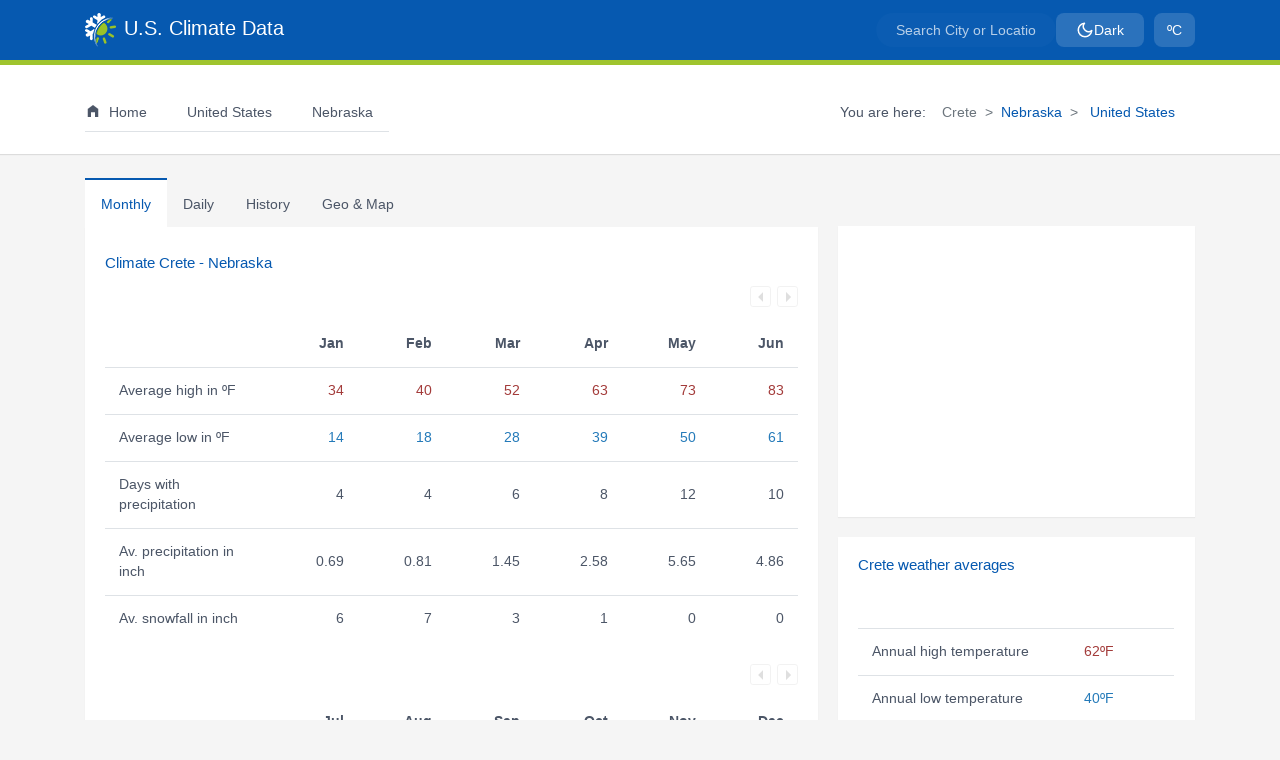

--- FILE ---
content_type: text/html; charset=UTF-8
request_url: https://www.usclimatedata.com/climate/crete/nebraska/united-states/usne0124
body_size: 10043
content:
<!DOCTYPE html>
<html lang="en" style="background-color:#f5f5f5"><head>
    <script>(function(w,d,s,l,i){w[l]=w[l]||[];w[l].push({'gtm.start':
new Date().getTime(),event:'gtm.js'});var f=d.getElementsByTagName(s)[0],
j=d.createElement(s),dl=l!='dataLayer'?'&l='+l:'';j.async=true;j.src=
'https://www.googletagmanager.com/gtm.js?id='+i+dl;f.parentNode.insertBefore(j,f);
})(window,document,'script','dataLayer','GTM-NGZ4B4W');</script>    <meta http-equiv="content-type" content="text/html; charset=utf-8" /><meta name="viewport" content="width=device-width, initial-scale=1.0, maximum-scale=2.0" /><meta name="robots" content="index, follow" /><meta name="description" content="Crete weather averages and climate Crete, Nebraska. Monthly temperature, precipitation and hours of sunshine. A climate graph showing rainfall, temperatures and normals."><meta name="keywords" content="climate, data, average weather, Crete, Nebraska, United States, chart, rainfall, temperature, sunshine, precipitation, annual, yearly, America, daily, climograph, normals, NE, monthly"><link rel="canonical" href="https://www.usclimatedata.com/climate/crete/nebraska/united-states/usne0124" /><meta name="theme-color" content="#0659b0"/><meta name="msapplication-TileColor" content="#2d89ef"><meta name="msapplication-config" content="US Climate Data"><meta name="apple-mobile-web-app-title" content="US Climate Data"><meta name="application-name" content="US Climate Data"><meta property="og:type" content="website" /><meta property="og:url" content="https://www.usclimatedata.com/climate/crete/nebraska/united-states/usne0124" /><meta property="og:title" content="Weather averages Crete, Nebraska" /><meta property="og:description" content="Climate Data Crete. Monthly temperature, precipitation and climate graph." /><meta property="og:image" content="https://www.usclimatedata.com/images/shared/climate-chart/standard/usne0124.png" /><meta property="og:image:width" content="693" /><meta property="og:image:height" content="350" />    <title>Climate Crete - Nebraska and Weather averages Crete</title>

    <link rel="preconnect" href="https://cdnjs.cloudflare.com/" crossorigin><link rel="dns-prefetch" href="//cdnjs.cloudflare.com"><link rel="preconnect" href="https://www.gstatic.com/" crossorigin><link rel="dns-prefetch" href="//gstatic.com"><link rel="dns-prefetch" href="//google-analytics.com"><link rel="dns-prefetch" href="//googletagmanager.com"><link rel="preload" href="/assets/css/style.min.css?v=1756446335" as="style"><link rel="preload" href="/assets/css/bootstrap.min.css?v=1756356215" as="style"><link rel="preload" href="/assets/css/theme.min.css?v=1756448432" as="style"><link rel="preload" href="/assets/images/us-climate-data.png" imagesrcset="/assets/images/us-climate-data.png 1x, /assets/images/us-climate-data-2.png 2x" imagesizes="31px" as="image"><link rel="preload" href="/assets/js/passive-slimscroll.min.js?v=1755551185" as="script"><link rel="preload" href="/assets/js/typeahead.min.js?v=1756095010" as="script"><link rel="manifest" href="/manifest.php"><link rel="shortcut icon" href="/favicon.ico" type="image/x-icon"><link rel="icon" type="image/png" sizes="32x32" href="/assets/images/favicon-32x32.png"><link rel="icon" type="image/png" sizes="16x16" href="/assets/images/favicon-16x16.png"><link rel="icon" type="image/png" sizes="192x192" href="/assets/images/us-climate-icon-192x192.png"><link rel="apple-touch-icon" href="/assets/images/apple-touch-icon.png"><link rel="mask-icon" href="/assets/icons/safari-pinned-tab.svg" color="#ffffff"><link type="text/css" href="/assets/css/bootstrap.min.css?v=1756356215" rel="stylesheet"><noscript><link rel="stylesheet" href="/assets/css/bootstrap.min.css?v=1756356215"></noscript><link type="text/css" href="/assets/css/style.min.css?v=1756446335" rel="stylesheet"><noscript><link rel="stylesheet" href="/assets/css/style.min.css?v=1756446335"></noscript><link type="text/css" href="/assets/css/theme.min.css?v=1756448432" rel="stylesheet"><noscript><link rel="stylesheet" href="/assets/css/theme.min.css?v=1756448432"></noscript><link href="/assets/libs/bootstrap-select/bootstrap-select.min.css?v=1754957398" rel="stylesheet" type="text/css" /><link href="/assets/libs/bootstrap-datepicker/bootstrap-datepicker.min.css?v=1754957398" rel="stylesheet" type="text/css" /><noscript><link rel="stylesheet" href="/assets/css/no-js.min.css?v=1726881869"></noscript>    </head>
<body style="background-color:#f5f5f5;color:#4c5667">
<noscript>
<iframe src='https://www.googletagmanager.com/ns.html?id=GTM-NGZ4B4W'
        height='0' width='0' style='display:none;visibility:hidden'></iframe>
</noscript>    <header>
        <div id="first-navbar"><nav class="navbar navbar-toggleable-md navbar-expand-md bg-primary first-navbar"><div class="container"><div id="logo"><a title="Temperature - Precipitation - Sunshine - Snowfall" class="navbar-brand" href="/"><img alt="Temperature - Precipitation - Sunshine - Snowfall" height="34" width="31" src="https://www.usclimatedata.com/assets/images/us-climate-data.png" data-src="https://www.usclimatedata.com/assets/images/us-climate-data.png" srcset="https://www.usclimatedata.com/assets/images/us-climate-data.png 1x, https://www.usclimatedata.com/assets/images/us-climate-data-2.png 2x" /><span class="white ml-2">U.S. Climate Data</span></a></div><button class="navbar-toggler" type="button" data-toggle="collapse" data-target=".navbarSupportedContent" aria-controls="navbarSupportedContent" aria-expanded="false" aria-label="Toggle navigation"><span class="navbar-toggler-icon"></span></button><div id="search-config" class="d-flex align-items-center"><div><form role="search" class="navbar-left app-search search"><div id="search-field" class="first-navig"><input type="text" id="search-input-first" name="q-first" class="typeahead form-control search-input" aria-label="Search City or Location" placeholder="Search City or Location" autocomplete="off" /></div></form></div><div class="config"><ul class="list-inline mb-0 config"><li class="list-inline-item"><button type="button" class="btn nav-link theme-toggle-btn boxbtn-theme" title="Toggle light/dark theme"><svg class="sun-icon" xmlns="http://www.w3.org/2000/svg" width="18" height="18" viewBox="0 0 24 24" fill="none" stroke="currentColor" stroke-width="2" stroke-linecap="round" stroke-linejoin="round" style="display: none;"><circle cx="12" cy="12" r="5"></circle><line x1="12" y1="1" x2="12" y2="3"></line><line x1="12" y1="21" x2="12" y2="23"></line><line x1="4.22" y1="4.22" x2="5.64" y2="5.64"></line><line x1="18.36" y1="18.36" x2="19.78" y2="19.78"></line><line x1="1" y1="12" x2="3" y2="12"></line><line x1="21" y1="12" x2="23" y2="12"></line><line x1="4.22" y1="19.78" x2="5.64" y2="18.36"></line><line x1="18.36" y1="5.64" x2="19.78" y2="4.22"></line></svg><svg class="moon-icon" xmlns="http://www.w3.org/2000/svg" width="18" height="18" viewBox="0 0 24 24" fill="none" stroke="currentColor" stroke-width="2" stroke-linecap="round" stroke-linejoin="round" style="display: block;"><path d="M21 12.79A9 9 0 1 1 11.21 3 7 7 0 0 0 21 12.79z"></path></svg><span class="theme-text">Dark</span></button></li></ul></div><div class="config"><ul class="list-inline mb-0 config"><li class="list-inline-item"><button type="button" id="visible-units-btn" class="btn nav-link boxbtn-units boxbtn-height" title="Select Fahrenheit or Celcius"><span class="unit-text">ºC</span></button></li></ul></div><div id="deg_selector" style="display: none;"><button id="fahrenheit" class="units_btn active_btn" data-info="climate">ºF</button><button id="celcius" class="units_btn inactive_btn" data-info="climate">ºC</button></div></div></div></nav></div><div id="second-navbar"><nav class="navbar second-navbar d-none d-md-block"><div class="container"><ul class="navbar-nav mr-auto"><li class="nav-item nav-first pr-3 active menu-item"><a title="Climate" href="/" class="nav-link"><div class="d-none d-md-inline-block"><svg xmlns="https://www.w3.org/2000/svg" aria-hidden="true" focusable="false" width="16px" height="16px" style="vertical-align: -0.125em;-ms-transform: rotate(360deg); -webkit-transform: rotate(360deg); transform: rotate(360deg);" preserveAspectRatio="xMidYMid meet" viewBox="0 0 24 24"><path d="M12 3l8 6v12h-5v-7H9v7H4V9l8-6z" fill="#4c5667"/><rect x="0" y="0" width="24" height="24" fill="rgba(0, 0, 0, 0)" /></svg></div><span class="ml-2">Home</span></a></li><li class="nav-item nav-second menu-item"><a title="Climate United States" href="/climate/united-states/us" class="nav-link"><span class="ml-2"> United States</span></a></li><li class="nav-item nav-second menu-item"><a class="nav-link" title="Climate Nebraska" href="/climate/nebraska/united-states/3197"><i class="mg map-us-ne mg-menu mg-state"></i><span class="ml-2">Nebraska</span></a></li><li class="nav-item nav-second"><div><form role="search" class="navbar-left app-search search"><div id="search-field" class="second-navig"><input type="text" id="search-input-second" name="q-second" class="typeahead form-control search-input" aria-label="Search City or Location" placeholder="Search City or Location" autocomplete="off" /></div></form></div></li><li class="nav-item nav-second d-md-none"><div class="d-flex align-items-center gap-2 btn_switch"><button type="button" id="visible-units-btn-mobile" class="btn btn-outline-lightgrey_active btn-sm mobile_theme_btn" title="Select Fahrenheit or Celcius">ºC</button><div id="deg_selector_small" style="display: none;"><button id="fahrenheit_small" class="units_btn active_btn">ºF</button><button id="celcius_small" class="units_btn inactive_btn">ºC</button></div><button type="button" class="btn btn-outline-lightgrey_active btn-sm theme-toggle-btn theme-toggle-mobile" title="Toggle light/dark theme" style="margin-top: 1rem;"><svg class="sun-icon" xmlns="http://www.w3.org/2000/svg" width="16" height="16" viewBox="0 0 24 24" fill="none" stroke="currentColor" stroke-width="2" stroke-linecap="round" stroke-linejoin="round" style="display: none;"><circle cx="12" cy="12" r="5"></circle><line x1="12" y1="1" x2="12" y2="3"></line><line x1="12" y1="21" x2="12" y2="23"></line><line x1="4.22" y1="4.22" x2="5.64" y2="5.64"></line><line x1="18.36" y1="18.36" x2="19.78" y2="19.78"></line><line x1="1" y1="12" x2="3" y2="12"></line><line x1="21" y1="12" x2="23" y2="12"></line><line x1="4.22" y1="19.78" x2="5.64" y2="18.36"></line><line x1="18.36" y1="5.64" x2="19.78" y2="4.22"></line></svg><svg class="moon-icon" xmlns="http://www.w3.org/2000/svg" width="16" height="16" viewBox="0 0 24 24" fill="none" stroke="currentColor" stroke-width="2" stroke-linecap="round" stroke-linejoin="round" style="display: block;"><path d="M21 12.79A9 9 0 1 1 11.21 3 7 7 0 0 0 21 12.79z"></path></svg></button></div></li></ul><span class="pr-3 breadcrumb-pre-text">You are here:</span><ol class="breadcrumb" aria-label="breadcrumb"><li class="breadcrumb-item active" aria-current="page">Crete</li><li class="breadcrumb-item"><a  title="Climate Nebraska" href="/climate/nebraska/united-states/3197">Nebraska</a></li><li class="breadcrumb-item"><a  title="Climate United States" href="/climate/united-states/us"> United States</a></li></ol></div></nav></div><div class="second-navbar collapse navbar-collapse navbarSupportedContent d-md-none" id="navbarSupportedContent"><div class="container"><ul class="navbar-nav mr-auto"><li class="nav-item nav-first pr-3 active menu-item"><a title="Climate" href="/" class="nav-link"><div class="d-none d-md-inline-block"><svg xmlns="https://www.w3.org/2000/svg" aria-hidden="true" focusable="false" width="16px" height="16px" style="vertical-align: -0.125em;-ms-transform: rotate(360deg); -webkit-transform: rotate(360deg); transform: rotate(360deg);" preserveAspectRatio="xMidYMid meet" viewBox="0 0 24 24"><path d="M12 3l8 6v12h-5v-7H9v7H4V9l8-6z" fill="#4c5667"/><rect x="0" y="0" width="24" height="24" fill="rgba(0, 0, 0, 0)" /></svg></div><span class="ml-2">Home</span></a></li><li class="nav-item nav-second menu-item"><a title="Climate United States" href="/climate/united-states/us" class="nav-link"><span class="ml-2"> United States</span></a></li><li class="nav-item nav-second menu-item"><a class="nav-link" title="Climate Nebraska" href="/climate/nebraska/united-states/3197"><i class="mg map-us-ne mg-menu mg-state"></i><span class="ml-2">Nebraska</span></a></li><li class="nav-item nav-second"><div><form role="search" class="navbar-left app-search search"><div id="search-field" class="second-navig"><input type="text" id="search-input-second" name="q-second" class="typeahead form-control search-input" aria-label="Search City or Location" placeholder="Search City or Location" autocomplete="off" /></div></form></div></li><li class="nav-item nav-second d-md-none"><div class="d-flex align-items-center gap-2 btn_switch"><button type="button" id="visible-units-btn-mobile" class="btn btn-outline-lightgrey_active btn-sm mobile_theme_btn" title="Select Fahrenheit or Celcius">ºC</button><div id="deg_selector_small" style="display: none;"><button id="fahrenheit_small" class="units_btn active_btn">ºF</button><button id="celcius_small" class="units_btn inactive_btn">ºC</button></div><button type="button" class="btn btn-outline-lightgrey_active btn-sm theme-toggle-btn theme-toggle-mobile" title="Toggle light/dark theme" style="margin-top: 1rem;"><svg class="sun-icon" xmlns="http://www.w3.org/2000/svg" width="16" height="16" viewBox="0 0 24 24" fill="none" stroke="currentColor" stroke-width="2" stroke-linecap="round" stroke-linejoin="round" style="display: none;"><circle cx="12" cy="12" r="5"></circle><line x1="12" y1="1" x2="12" y2="3"></line><line x1="12" y1="21" x2="12" y2="23"></line><line x1="4.22" y1="4.22" x2="5.64" y2="5.64"></line><line x1="18.36" y1="18.36" x2="19.78" y2="19.78"></line><line x1="1" y1="12" x2="3" y2="12"></line><line x1="21" y1="12" x2="23" y2="12"></line><line x1="4.22" y1="19.78" x2="5.64" y2="18.36"></line><line x1="18.36" y1="5.64" x2="19.78" y2="4.22"></line></svg><svg class="moon-icon" xmlns="http://www.w3.org/2000/svg" width="16" height="16" viewBox="0 0 24 24" fill="none" stroke="currentColor" stroke-width="2" stroke-linecap="round" stroke-linejoin="round" style="display: block;"><path d="M21 12.79A9 9 0 1 1 11.21 3 7 7 0 0 0 21 12.79z"></path></svg></button></div></li></ul></div></div>    </header>
    <div class="container mt-4">
        <div class="row">
            <div class="col-lg-8 col-sm-12 col-12">
                <nav class="nav nav-tabs" id="myTab" role="tablist">
                    <a id="monthly-tab" class="nav-item nav-link active" aria-selected="true" href="#monthly" data-toggle="tab" role="tab" aria-controls="monthly">Monthly</a><a id="daily-tab" class="nav-item nav-link  inactive" aria-selected="false" href="#daily" data-toggle="tab" role="tab" aria-controls="daily">Daily</a><a id="history-tab" class="nav-item nav-link  inactive" aria-selected="false" href="#history" data-toggle="tab" role="tab" aria-controls="history"><span class="short_width">Hist</span><span class="normal_width">History</span></a><a id="geo_map-tab" class="nav-item nav-link  inactive" aria-selected="false" href="#geo_map" data-toggle="tab" role="tab" aria-controls="geo_map"><span class="d-block d-sm-none">Geo</span><span class="d-none d-sm-block">Geo & Map</span></a>                </nav>
                <div class="box">
                    <div class="tab-content" id="nav-tabContent">
                        <div class="tab-pane fade show active" id="monthly" role="tabpanel" aria-labelledby="monthly-tab"><h1 class="mt-2">Climate Crete - Nebraska</h1><div id="monthly_spinner" class="spinner-border graph-blue avatar-sm mt-4 d-none monthly_spinner" role="status"></div><div class="monthly_tables"><table id="monthly_table_one" class="table table-hover tablesaw tablesaw-mode-swipe monthly_table" data-tablesaw-mode="swipe"><div class="tablesaw-bar tablesaw-mode-swipe" style="min-height:40px"></div><thead><tr><th class="title tablesaw-swipe-cellpersist" data-tablesaw-priority="persist" scope="col" data-tablesaw-sortable-col="">&nbsp;</th><th scope="col" class="text-right"><span class="d-none d-sm-block"><abbr title="January">Jan</abbr></span><span class="d-block d-sm-none"><abbr title="January">Ja</abbr></span></th><th scope="col" class="text-right"><span class="d-none d-sm-block"><abbr title="February">Feb</abbr></span><span class="d-block d-sm-none"><abbr title="February">Fe</abbr></span></th><th scope="col" class="text-right"><span class="d-none d-sm-block"><abbr title="March">Mar</abbr></span><span class="d-block d-sm-none"><abbr title="March">Ma</abbr></span></th><th scope="col" class="text-right"><span class="d-none d-sm-block"><abbr title="April">Apr</abbr></span><span class="d-block d-sm-none"><abbr title="April">Ap</abbr></span></th><th scope="col" class="text-right"><span class="d-none d-sm-block"><abbr title="May">May</abbr></span><span class="d-block d-sm-none"><abbr title="May">Ma</abbr></span></th><th scope="col" class="text-right"><span class="d-none d-sm-block"><abbr title="June">Jun</abbr></span><span class="d-block d-sm-none"><abbr title="June">Ju</abbr></span></th></tr></thead><tr><th data-tablesaw-priority="persist" class="font-weight-normal" scope="row"><span class="d-none d-lg-block">Average high in ºF </span><span class="d-none d-sm-block d-lg-none">Av. high </span><span class="d-block d-sm-none">Hi </span></td><td class="high text-right">34</td><td class="high text-right">40</td><td class="high text-right">52</td><td class="high text-right">63</td><td class="high text-right">73</td><td class="high text-right">83</td></tr><tr><th data-tablesaw-priority="persist" class="font-weight-normal" scope="row"><span class="d-none d-lg-block">Average low in ºF </span><span class="d-none d-sm-block d-lg-none">Av. low </span><span class="d-block d-sm-none">Lo </span></td><td class="low text-right">14</td><td class="low text-right">18</td><td class="low text-right">28</td><td class="low text-right">39</td><td class="low text-right">50</td><td class="low text-right">61</td></tr><tr><th data-tablesaw-priority="persist" class="font-weight-normal" scope="row"><span class="d-none d-lg-block">Days with precipitation </span><span class="d-none d-sm-block d-lg-none">Days precip. </span><span class="d-block d-sm-none">DP </span></td><td class="text-right">4</td><td class="text-right">4</td><td class="text-right">6</td><td class="text-right">8</td><td class="text-right">12</td><td class="text-right">10</td></tr><tr><th data-tablesaw-priority="persist" class="font-weight-normal" scope="row"><span class="d-none d-lg-block">Av. precipitation in inch </span><span class="d-none d-sm-block d-lg-none">Av. precip. </span><span class="d-block d-sm-none">Pre. </span></td><td class="text-right">0.69</td><td class="text-right">0.81</td><td class="text-right">1.45</td><td class="text-right">2.58</td><td class="text-right">5.65</td><td class="text-right">4.86</td></tr><tr><th data-tablesaw-priority="persist" class="font-weight-normal" scope="row"><span class="d-none d-lg-block">Av. snowfall in inch </span><span class="d-none d-sm-block d-lg-none">Snowfall </span><span class="d-block d-sm-none">Sn </span></td><td class="text-right">6</td><td class="text-right">7</td><td class="text-right">3</td><td class="text-right">1</td><td class="text-right">0</td><td class="text-right">0</td></tr></table><table id="monthly_table_two" class="table table-hover tablesaw tablesaw-mode-swipe mb-4 monthly_table" data-tablesaw-mode="swipe"><div class="tablesaw-bar tablesaw-mode-swipe" style="min-height:40px"></div><thead><tr><th class="title tablesaw-swipe-cellpersist" data-tablesaw-priority="persist" scope="col" data-tablesaw-sortable-col="">&nbsp;</th><th scope="col" class="text-right"><span class="d-none d-sm-block"><abbr title="July">Jul</abbr></span><span class="d-block d-sm-none"><abbr title="July">Ju</abbr></span></th><th scope="col" class="text-right"><span class="d-none d-sm-block"><abbr title="August">Aug</abbr></span><span class="d-block d-sm-none"><abbr title="August">Au</abbr></span></th><th scope="col" class="text-right"><span class="d-none d-sm-block"><abbr title="September">Sep</abbr></span><span class="d-block d-sm-none"><abbr title="September">Se</abbr></span></th><th scope="col" class="text-right"><span class="d-none d-sm-block"><abbr title="October">Oct</abbr></span><span class="d-block d-sm-none"><abbr title="October">Oc</abbr></span></th><th scope="col" class="text-right"><span class="d-none d-sm-block"><abbr title="November">Nov</abbr></span><span class="d-block d-sm-none"><abbr title="November">No</abbr></span></th><th scope="col" class="text-right"><span class="d-none d-sm-block"><abbr title="December">Dec</abbr></span><span class="d-block d-sm-none"><abbr title="December">De</abbr></span></th></tr></thead><tr><th data-tablesaw-priority="persist" class="font-weight-normal" scope="row"><span class="d-none d-lg-block">Average high in ºF </span><span class="d-none d-sm-block d-lg-none">Av. high </span><span class="d-block d-sm-none">Hi </span></td><td class="high text-right">87</td><td class="high text-right">85</td><td class="high text-right">78</td><td class="high text-right">66</td><td class="high text-right">51</td><td class="high text-right">38</td></tr><tr><th data-tablesaw-priority="persist" class="font-weight-normal" scope="row"><span class="d-none d-lg-block">Average low in ºF </span><span class="d-none d-sm-block d-lg-none">Av. low </span><span class="d-block d-sm-none">Lo </span></td><td class="low text-right">65</td><td class="low text-right">63</td><td class="low text-right">54</td><td class="low text-right">41</td><td class="low text-right">28</td><td class="low text-right">18</td></tr><tr><th data-tablesaw-priority="persist" class="font-weight-normal" scope="row"><span class="d-none d-lg-block">Days with precipitation </span><span class="d-none d-sm-block d-lg-none">Days precip. </span><span class="d-block d-sm-none">DP </span></td><td class="text-right">9</td><td class="text-right">9</td><td class="text-right">8</td><td class="text-right">7</td><td class="text-right">4</td><td class="text-right">5</td></tr><tr><th data-tablesaw-priority="persist" class="font-weight-normal" scope="row"><span class="d-none d-lg-block">Av. precipitation in inch </span><span class="d-none d-sm-block d-lg-none">Av. precip. </span><span class="d-block d-sm-none">Pre. </span></td><td class="text-right">3.84</td><td class="text-right">3.35</td><td class="text-right">3.11</td><td class="text-right">2.32</td><td class="text-right">1.22</td><td class="text-right">1.14</td></tr><tr><th data-tablesaw-priority="persist" class="font-weight-normal" scope="row"><span class="d-none d-lg-block">Av. snowfall in inch </span><span class="d-none d-sm-block d-lg-none">Snowfall </span><span class="d-block d-sm-none">Sn </span></td><td class="text-right">0</td><td class="text-right">0</td><td class="text-right">0</td><td class="text-right">1</td><td class="text-right">2</td><td class="text-right">5</td></tr></table></div><div class="month_box mt-4 box_min_height"><h2>Crete Climate Graph - Nebraska Climate Chart</h2><div id="chart-div"></div></div></div><div class="tab-pane fade" id="daily" role="tabpanel" aria-labelledby="daily-tab"><h2 class="daily_header mt-2">Daily normals Crete - Nebraska<span class="daily_month_name"> - January</span></h2><div class="daily_dropdown mt-4"><select class="selectpicker" data-style="btn-light" title="Select month" data-width="150px"><option value="1">January</option><option value="2">February</option><option value="3">March</option><option value="4">April</option><option value="5">May</option><option value="6">June</option><option value="7">July</option><option value="8">August</option><option value="9">September</option><option value="10">October</option><option value="11">November</option><option value="12">December</option></select></div><div id="daily_spinner" class="spinner-border graph-blue avatar-sm mt-4 d-none daily_spinner" role="status"></div><div class="daily_table_div"><table class="table table-hover tablesaw tablesaw-mode-swipe mt-4 daily_table" data-tablesaw-mode="swipe"><thead><tr><th scope="col"data-tablesaw-priority="persist" class="align-top text-left"><div class=""><div class="d-block">Day</div></div></th><th scope="col" class="align-top text-right"><div class="thead_container"><div class="d-block">High<div class="units">ºF</div></div></div></th><th scope="col" class="align-top text-right"><div class="thead_container"><div class="d-block">Low<div class="units">ºF</div></div></div></th><th scope="col" class="align-top text-right"><div class="thead_container"><div class="d-block">Prec/mo<div class="units">inch</div></div></div></th><th scope="col" class="align-top text-right"><div class="thead_container"><div class="d-block">Prec/yr<div class="units">inch</div></div></div></th><th scope="col" class="align-top text-right"><div class="thead_container"><div class="d-block">Snow/mo<div class="units">inch</div></div></div></th><th scope="col" class="align-top text-right"><div class="thead_container"><div class="d-block">Snow/yr<div class="units">inch</div></div></div></th></thead><tbody><tr><th data-tablesaw-priority="persist" scope="row" class="font-weight-normal col-width-one">1 Jan</th><td class="high text-right">35.5</td><td class="low text-right">15.6</td><td class="text-right">0.04</td><td class="text-right">0.04</td><td class="text-right">0.12</td><td class="text-right">0.30</td></tr><tr><th data-tablesaw-priority="persist" scope="row" class="font-weight-normal col-width-one">2 Jan</th><td class="high text-right">35.5</td><td class="low text-right">15.5</td><td class="text-right">0.04</td><td class="text-right">0.04</td><td class="text-right">0.31</td><td class="text-right">0.80</td></tr><tr><th data-tablesaw-priority="persist" scope="row" class="font-weight-normal col-width-one">3 Jan</th><td class="high text-right">35.5</td><td class="low text-right">15.5</td><td class="text-right">0.08</td><td class="text-right">0.08</td><td class="text-right">0.39</td><td class="text-right">1.00</td></tr><tr><th data-tablesaw-priority="persist" scope="row" class="font-weight-normal col-width-one">4 Jan</th><td class="high text-right">35.6</td><td class="low text-right">15.4</td><td class="text-right">0.08</td><td class="text-right">0.08</td><td class="text-right">0.59</td><td class="text-right">1.50</td></tr><tr><th data-tablesaw-priority="persist" scope="row" class="font-weight-normal col-width-one">5 Jan</th><td class="high text-right">35.6</td><td class="low text-right">15.4</td><td class="text-right">0.08</td><td class="text-right">0.08</td><td class="text-right">0.71</td><td class="text-right">1.80</td></tr><tr><th data-tablesaw-priority="persist" scope="row" class="font-weight-normal col-width-one">6 Jan</th><td class="high text-right">35.7</td><td class="low text-right">15.3</td><td class="text-right">0.12</td><td class="text-right">0.12</td><td class="text-right">0.79</td><td class="text-right">2.00</td></tr><tr><th data-tablesaw-priority="persist" scope="row" class="font-weight-normal col-width-one">7 Jan</th><td class="high text-right">35.7</td><td class="low text-right">15.3</td><td class="text-right">0.12</td><td class="text-right">0.12</td><td class="text-right">0.98</td><td class="text-right">2.50</td></tr><tr><th data-tablesaw-priority="persist" scope="row" class="font-weight-normal col-width-one">8 Jan</th><td class="high text-right">35.8</td><td class="low text-right">15.3</td><td class="text-right">0.16</td><td class="text-right">0.16</td><td class="text-right">1.10</td><td class="text-right">2.80</td></tr><tr><th data-tablesaw-priority="persist" scope="row" class="font-weight-normal col-width-one">9 Jan</th><td class="high text-right">35.8</td><td class="low text-right">15.2</td><td class="text-right">0.16</td><td class="text-right">0.16</td><td class="text-right">1.30</td><td class="text-right">3.30</td></tr><tr><th data-tablesaw-priority="persist" scope="row" class="font-weight-normal col-width-one">10 Jan</th><td class="high text-right">35.9</td><td class="low text-right">15.2</td><td class="text-right">0.20</td><td class="text-right">0.20</td><td class="text-right">1.42</td><td class="text-right">3.60</td></tr><tr><th data-tablesaw-priority="persist" scope="row" class="font-weight-normal col-width-one">11 Jan</th><td class="high text-right">35.9</td><td class="low text-right">15.2</td><td class="text-right">0.20</td><td class="text-right">0.20</td><td class="text-right">1.61</td><td class="text-right">4.10</td></tr><tr><th data-tablesaw-priority="persist" scope="row" class="font-weight-normal col-width-one">12 Jan</th><td class="high text-right">36.0</td><td class="low text-right">15.1</td><td class="text-right">0.24</td><td class="text-right">0.24</td><td class="text-right">1.69</td><td class="text-right">4.30</td></tr></tbody></table></div></div><div class="tab-pane fade" id="history" role="tabpanel" aria-labelledby="history-tab"><h2 class="mt-2 history_title">Weather history Crete - <span class="history_month_year_name">December 2019</span></h2><div class="col-sm-4 mt-4 p-0"><div class="input-group"><input id="year_month_selector" type="text" class="form-control" data-provide="datepicker" data-date-format="MM yyyy" data-date-min-view-mode="1"><div class="input-group-append calendar-icon-trigger cursor_pointer"><span class="input-group-text"><svg xmlns="http://www.w3.org/2000/svg" xmlns:xlink="http://www.w3.org/1999/xlink" class="agenda_icon" aria-hidden="true" focusable="false" width="18px" height="18px" preserveaspectratio="xMidYMid meet" viewbox="0 0 24 24"><path d="M9 10v2H7v-2h2m4 0v2h-2v-2h2m4 0v2h-2v-2h2m2-7a2 2 0 0 1 2 2v14a2 2 0 0 1-2 2H5a2 2 0 0 1-2-2V5a2 2 0 0 1 2-2h1V1h2v2h8V1h2v2h1m0 16V8H5v11h14M9 14v2H7v-2h2m4 0v2h-2v-2h2m4 0v2h-2v-2h2z" fill="currentColor"/><rect x="0" y="0" width="24" height="24" fill="rgba(0, 0, 0, 0)" /></svg></span></div></div></div><div id="history_spinner" class="spinner-border graph-blue avatar-sm mt-4 d-none history_spinner" role="status"></div><div class="history_table_div"><table class="table table-hover tablesaw tablesaw-mode-swipe mt-4 history_table" data-tablesaw-mode="swipe"><thead><tr><th scope="col"data-tablesaw-priority="persist" class="align-top text-left tablesaw-swipe-cellpersist">Day</th><th scope="col" class="align-top text-right"><div class="thead_container"><div class="d-block">High<div class="units">ºF</div></div></div></th><th scope="col" class="align-top text-right"><div class="thead_container"><div class="d-block">Low<div class="units">ºF</div></div></div></th><th scope="col" class="align-top text-right"><div class="thead_container"><div class="d-block">Precip.<div class="units">inch</div></div></div></th><th scope="col" class="align-top text-right"><div class="thead_container"><div class="d-block">Snow<div class="units">inch</div></div></div></th><th scope="col" class="align-top text-right"><div class="thead_container"><div class="d-block">Snow d.<div class="units">inch</div></div></div></th></tr></thead><tbody><tr><th class="font-weight-normal" data-tablesaw-priority="persist" scope="row">01 Dec </th><td class="high text-right">45.0</td><td class="low text-right">28.0</td><td class="text-right precip">0.03</td><td class="text-right snow">0.00</td><td class="text-right snowdeck">0.0</td></tr><tr><th class="font-weight-normal" data-tablesaw-priority="persist" scope="row">02 Dec </th><td class="high text-right">35.1</td><td class="low text-right">17.1</td><td class="text-right precip">0.00</td><td class="text-right snow">0.00</td><td class="text-right snowdeck">0.0</td></tr><tr><th class="font-weight-normal" data-tablesaw-priority="persist" scope="row">03 Dec </th><td class="high text-right">44.1</td><td class="low text-right">16.0</td><td class="text-right precip">0.00</td><td class="text-right snow">0.00</td><td class="text-right snowdeck">0.0</td></tr><tr><th class="font-weight-normal" data-tablesaw-priority="persist" scope="row">04 Dec </th><td class="high text-right">54.0</td><td class="low text-right">28.9</td><td class="text-right precip">0.00</td><td class="text-right snow">0.00</td><td class="text-right snowdeck">0.0</td></tr><tr><th class="font-weight-normal" data-tablesaw-priority="persist" scope="row">05 Dec </th><td class="high text-right">57.0</td><td class="low text-right">30.0</td><td class="text-right precip">0.00</td><td class="text-right snow">0.00</td><td class="text-right snowdeck">0.0</td></tr><tr><th class="font-weight-normal" data-tablesaw-priority="persist" scope="row">06 Dec </th><td class="high text-right">60.1</td><td class="low text-right">25.0</td><td class="text-right precip">0.00</td><td class="text-right snow">0.00</td><td class="text-right snowdeck">0.0</td></tr><tr><th class="font-weight-normal" data-tablesaw-priority="persist" scope="row">07 Dec </th><td class="high text-right">52.0</td><td class="low text-right">23.0</td><td class="text-right precip">0.00</td><td class="text-right snow">0.00</td><td class="text-right snowdeck">0.0</td></tr><tr><th class="font-weight-normal" data-tablesaw-priority="persist" scope="row">08 Dec </th><td class="high text-right">52.0</td><td class="low text-right">30.0</td><td class="text-right precip">0.00</td><td class="text-right snow">0.00</td><td class="text-right snowdeck">0.0</td></tr><tr><th class="font-weight-normal" data-tablesaw-priority="persist" scope="row">09 Dec </th><td class="high text-right">51.1</td><td class="low text-right">16.0</td><td class="text-right precip">0.00</td><td class="text-right snow">0.00</td><td class="text-right snowdeck">0.0</td></tr><tr><th class="font-weight-normal" data-tablesaw-priority="persist" scope="row">10 Dec </th><td class="high text-right">24.1</td><td class="low text-right">14.0</td><td class="text-right precip">0.00</td><td class="text-right snow">0.20</td><td class="text-right snowdeck">0.0</td></tr><tr><th class="font-weight-normal" data-tablesaw-priority="persist" scope="row">11 Dec </th><td class="high text-right">26.1</td><td class="low text-right">14.0</td><td class="text-right precip">0.00</td><td class="text-right snow">0.00</td><td class="text-right snowdeck">0.0</td></tr><tr><th class="font-weight-normal" data-tablesaw-priority="persist" scope="row">12 Dec </th><td class="high text-right">39.0</td><td class="low text-right">21.0</td><td class="text-right precip">0.00</td><td class="text-right snow">0.00</td><td class="text-right snowdeck">0.0</td></tr><tr><th class="font-weight-normal" data-tablesaw-priority="persist" scope="row">13 Dec </th><td class="high text-right">44.1</td><td class="low text-right">19.9</td><td class="text-right precip">0.00</td><td class="text-right snow">0.00</td><td class="text-right snowdeck">0.0</td></tr><tr><th class="font-weight-normal" data-tablesaw-priority="persist" scope="row">14 Dec </th><td class="high text-right">37.0</td><td class="low text-right">25.0</td><td class="text-right precip">0.00</td><td class="text-right snow">0.00</td><td class="text-right snowdeck">0.0</td></tr><tr><th class="font-weight-normal" data-tablesaw-priority="persist" scope="row">15 Dec </th><td class="high text-right">43.0</td><td class="low text-right">14.0</td><td class="text-right precip">-</td><td class="text-right snow">0.98</td><td class="text-right snowdeck">1.0</td></tr><tr><th class="font-weight-normal" data-tablesaw-priority="persist" scope="row">16 Dec </th><td class="high text-right">19.9</td><td class="low text-right">15.1</td><td class="text-right precip">0.60</td><td class="text-right snow">0.98</td><td class="text-right snowdeck">2.0</td></tr><tr><th class="font-weight-normal" data-tablesaw-priority="persist" scope="row">17 Dec </th><td class="high text-right">25.0</td><td class="low text-right">9.0</td><td class="text-right precip">0.00</td><td class="text-right snow">0.00</td><td class="text-right snowdeck">2.0</td></tr><tr><th class="font-weight-normal" data-tablesaw-priority="persist" scope="row">18 Dec </th><td class="high text-right">34.0</td><td class="low text-right">12.9</td><td class="text-right precip">0.00</td><td class="text-right snow">0.00</td><td class="text-right snowdeck">1.0</td></tr><tr><th class="font-weight-normal" data-tablesaw-priority="persist" scope="row">19 Dec </th><td class="high text-right">42.1</td><td class="low text-right">12.9</td><td class="text-right precip">0.00</td><td class="text-right snow">0.00</td><td class="text-right snowdeck">0.0</td></tr><tr><th class="font-weight-normal" data-tablesaw-priority="persist" scope="row">20 Dec </th><td class="high text-right">48.0</td><td class="low text-right">18.0</td><td class="text-right precip">0.00</td><td class="text-right snow">0.00</td><td class="text-right snowdeck">0.0</td></tr><tr><th class="font-weight-normal" data-tablesaw-priority="persist" scope="row">21 Dec </th><td class="high text-right">48.9</td><td class="low text-right">21.0</td><td class="text-right precip">0.00</td><td class="text-right snow">0.00</td><td class="text-right snowdeck">0.0</td></tr><tr><th class="font-weight-normal" data-tablesaw-priority="persist" scope="row">22 Dec </th><td class="high text-right">55.0</td><td class="low text-right">28.9</td><td class="text-right precip">0.00</td><td class="text-right snow">0.00</td><td class="text-right snowdeck">0.0</td></tr><tr><th class="font-weight-normal" data-tablesaw-priority="persist" scope="row">23 Dec </th><td class="high text-right">55.9</td><td class="low text-right">28.0</td><td class="text-right precip">0.00</td><td class="text-right snow">0.00</td><td class="text-right snowdeck">0.0</td></tr><tr><th class="font-weight-normal" data-tablesaw-priority="persist" scope="row">25 Dec </th><td class="high text-right">54.0</td><td class="low text-right">30.9</td><td class="text-right precip">0.00</td><td class="text-right snow">0.00</td><td class="text-right snowdeck">0.0</td></tr><tr><th class="font-weight-normal" data-tablesaw-priority="persist" scope="row">26 Dec </th><td class="high text-right">57.9</td><td class="low text-right">28.0</td><td class="text-right precip">0.00</td><td class="text-right snow">0.00</td><td class="text-right snowdeck">0.0</td></tr><tr><th class="font-weight-normal" data-tablesaw-priority="persist" scope="row">27 Dec </th><td class="high text-right">37.9</td><td class="low text-right">19.0</td><td class="text-right precip">0.00</td><td class="text-right snow">0.00</td><td class="text-right snowdeck">0.0</td></tr></tbody></table></div><div class="history_summary_div mt-5"><h2 class="history_summary_title">Past weather Crete</h2><div class="history_summary_table_div"><div id="history_summary_spinner" class="spinner-border graph-blue avatar-sm mt-4 d-none history_summary_spinner" role="status"></div><table class="table table-striped table-hover tablesaw tablesaw-mode-swipe mt-4 history_summary_table" data-tablesaw-mode="swipe"><thead><tr><th class="align-top text-left tablesaw-swipe-cellpersist summary_name" scope="col" data-tablesaw-priority="persist">&nbsp;</th><th class="text-right summary_month">Dec 19 </th><th class="text-right summary_normal">&nbsp;</th><th class="text-right summary_normal">Normal</th></tr></thead><tbody><tr><th class="text-left font-weight-normal tablesaw-swipe-cellpersist" data-tablesaw-priority="persist" scope="row"><span class="d-none d-sm-block">Average high temperature </span><span class="d-block d-sm-none">Av. high temp. </span></th><td class="text-right high">43.9 ºF</td><td class="text-center"><svg class="arrow-icon high" xmlns="http://www.w3.org/2000/svg" xmlns:xlink="http://www.w3.org/1999/xlink" aria-hidden="true" focusable="false" width="16px" height="16px" style="vertical-align: text-bottom;-ms-transform: rotate(360deg); -webkit-transform: rotate(360deg); transform: rotate(360deg);" preserveAspectRatio="xMidYMid meet" viewBox="0 0 24 24"><g transform="rotate(45 12 12)"><path d="M14 20h-4v-9l-3.5 3.5l-2.42-2.42L12 4.16l7.92 7.92l-2.42 2.42L14 11v9z" fill="currentColor"/></g><rect x="0" y="0" width="24" height="24" fill="rgba(0, 0, 0, 0)" /></svg></td><td class="text-right high">34 ºF</td></tr><tr><th class="text-left font-weight-normal tablesaw-swipe-cellpersist" data-tablesaw-priority="persist" scope="row"><span class="d-none d-sm-block">Average low temperature </span><span class="d-block d-sm-none">Av. low temp. </span></th><td class="text-right low">21.0 ºF</td><td class="text-center"><svg class="arrow-icon high" xmlns="http://www.w3.org/2000/svg" xmlns:xlink="http://www.w3.org/1999/xlink" aria-hidden="true" focusable="false" width="16px" height="16px" style="vertical-align: text-bottom;-ms-transform: rotate(360deg); -webkit-transform: rotate(360deg); transform: rotate(360deg);" preserveAspectRatio="xMidYMid meet" viewBox="0 0 24 24"><g transform="rotate(45 12 12)"><path d="M14 20h-4v-9l-3.5 3.5l-2.42-2.42L12 4.16l7.92 7.92l-2.42 2.42L14 11v9z" fill="currentColor"/></g><rect x="0" y="0" width="24" height="24" fill="rgba(0, 0, 0, 0)" /></svg></td><td class="text-right low">14 ºF</td></tr><tr><th class="text-left font-weight-normal tablesaw-swipe-cellpersist" data-tablesaw-priority="persist" scope="row"><span class="d-none d-sm-block">Total precipitation </span><span class="d-block d-sm-none">Total precip. </span></th><td class="text-right">0.63 inch</td><td class="text-center"><svg class="arrow-icon text-black" xmlns="http://www.w3.org/2000/svg" xmlns:xlink="http://www.w3.org/1999/xlink" aria-hidden="true" focusable="false" width="16px" height="16px" style="vertical-align: text-bottom;-ms-transform: rotate(360deg); -webkit-transform: rotate(360deg); transform: rotate(360deg);" preserveAspectRatio="xMidYMid meet" viewBox="0 0 24 24"><g transform="rotate(135 12 12)"><path d="M14 20h-4v-9l-3.5 3.5l-2.42-2.42L12 4.16l7.92 7.92l-2.42 2.42L14 11v9z" fill="currentColor"/></g><rect x="0" y="0" width="24" height="24" fill="rgba(0, 0, 0, 0)" /></svg></td><td class="text-right">0.69 inch</td></tr><tr><th class="text-left font-weight-normal tablesaw-swipe-cellpersist" data-tablesaw-priority="persist" scope="row"><span class="d-none d-sm-block">Total snowfall </span><span class="d-block d-sm-none">Total snowfall </span></th><td class="text-right">2.16 inch</td><td class="text-center"></td><td class="text-right">6 inch</td></tr><tr class="blank_row"><td colspan="4"></td></tr><tr><th class="text-left font-weight-normal tablesaw-swipe-cellpersist" data-tablesaw-priority="persist" scope="row"><span class="d-none d-sm-block">Highest max temperature </span><span class="d-block d-sm-none">Highest max temp. </span></th><td class="text-right high">60.1 ºF</td><td class="text-center">&nbsp;</td><td class="text-right">-</td></tr><tr><th class="text-left font-weight-normal tablesaw-swipe-cellpersist" data-tablesaw-priority="persist" scope="row"><span class="d-none d-sm-block">Lowest max temperature </span><span class="d-block d-sm-none">Lowest max temp. </span></th><td class="text-right">19.9 ºF</td><td class="text-center">&nbsp;</td><td class="text-right">-</td></tr><tr><th class="text-left font-weight-normal tablesaw-swipe-cellpersist" data-tablesaw-priority="persist" scope="row"><span class="d-none d-sm-block">Highest min temperature </span><span class="d-block d-sm-none">Highest min temp. </span></th><td class="text-right">30.9 ºF</td><td class="text-center">&nbsp;</td><td class="text-right">-</td></tr><tr><th class="text-left font-weight-normal tablesaw-swipe-cellpersist" data-tablesaw-priority="persist" scope="row"><span class="d-none d-sm-block">Lowest min temperature </span><span class="d-block d-sm-none">Lowest min temp. </span></th><td class="text-right low">9.0 ºF</td><td class="text-center">&nbsp;</td><td class="text-right">-</td></tr></tbody></table></div><div data-missing="1"  data-selection="December 2019" class="missing_data_msg mt-4 alert alert-danger alert-dismissible bg-white fade show" role="alert"><button type="button" class="close" data-dismiss="alert" aria-label="Close"><span aria-hidden="true">×</span></button><span class="danger_red alert_txt">Past weather December 2019 incomplete - Missing data</span></div></div></div><div class="tab-pane fade" id="geo_map" role="tabpanel" aria-labelledby="geo_map-tab"><div class="geo_tables"><div class="geo_content"><h3 class="mt-2 geo_title">Geo Crete - Nebraska</h3><div id="geo_spinner" class="spinner-border graph-blue avatar-sm mt-4 d-none geo_spinner" role="status"></div><table class="table table-hover tablesaw geo_table"><thead><tr><th class="">&nbsp;</th><th class="">&nbsp;</th><th class="">&nbsp;</th></tr></thead><tbody><tr><th class="font-weight-normal">Country</th><td class="">United States</td><td class="">&nbsp;</td></tr><tr><th class="font-weight-normal">State</th><td class="">Nebraska</td><td class="">&nbsp;</td></tr><tr><th class="font-weight-normal">County</th><td class="">Saline</td><td class="">&nbsp;</td></tr><tr><th class="font-weight-normal">City</th><td class="">Crete</td><td class="">&nbsp;</td></tr><tr><th class="font-weight-normal">Zip Code</th><td class="">68333</td><td class="">&nbsp;</td></tr><tr><th class="font-weight-normal">Longitude</th><td class="">-96.93 dec. degr.</td><td class="">&nbsp;</td></tr><tr><th class="font-weight-normal">Latitude</th><td class="">40.62 dec. degr.</td><td class="">&nbsp;</td></tr><tr><th class="font-weight-normal">Altitude - Elevation</th><td><div id="altitude_spinner" class="altitude_spinner spinner-border spinner-border-sm graph-blue d-none m-2"></div><span class="altitude">1490ft</span></td><td class="">&nbsp;</td></tr><tr><th class="font-weight-normal">ICAO</th><td class="">-</td><td class="">&nbsp;</td></tr><tr><th class="font-weight-normal">IATA</th><td>-</td><td class="font-weight-normal">&nbsp;</td></tr></tbody></table></div><div class="date_time_content mt-5"><h3 class="mt-2 datetime_title">Date and Time Crete - Nebraska</h3><div id="time_spinner" class="spinner-border graph-blue avatar-sm mt-4 d-none time_spinner" role="status"></div><table class="table table-hover tablesaw datetime_table" data-tablesaw-hide-empty><thead><tr><th class="">&nbsp;</th><th class="">&nbsp;</th><th class="">&nbsp;</th></tr></thead><tbody><tr><th class="font-weight-normal">Local Time</th><td>11:40 PM</td><td class="font-weight-normal">&nbsp;</td></tr><tr><th class="font-weight-normal">Sunrise</th><td>07:41 AM</td><td class="font-weight-normal">&nbsp;</td></tr><tr><th class="font-weight-normal">Sunset</th><td>05:38 PM</td><td class="font-weight-normal">&nbsp;</td></tr><tr><th class="font-weight-normal">Day/Night</th><td>Night</td></tr><tr><th class="font-weight-normal">Timezone</th><td>Chicago -6:00</td><td class="font-weight-normal">&nbsp;</td></tr><tr><th class="font-weight-normal">Timezone DB</th><td>America - Chicago</td></tr></tbody></table></div></div><div class="map_content mt-5"><h3 class="mt-2 map_title">Map of Crete - Nebraska</h3><div class="map_div mt-4"><img  class="lazy" data-src="https://maps.googleapis.com/maps/api/staticmap?center=40.6184,-96.9257&markers=color:0x9fc42e%7Clabel:S%7C40.6184,-96.9257&zoom=12&scale=1&size=640x360&maptype=hybrid&key=AIzaSyBknEgHhRsNLiW8-B9sZWTYDC01IvlxQSs" alt="map Crete" height="360" width="640" /></div></div></div>                    </div>
                </div>
            </div>
            <div class="col-lg-4">
                <div id="publicity" class="box box-top-right box-height"><script async src="https://pagead2.googlesyndication.com/pagead/js/adsbygoogle.js?client=ca-pub-9519329606981542" crossorigin="anonymous"></script>
            <!-- us-display-square-responsive -->
            <ins class="adsbygoogle"
                 style="display:block"
                 data-ad-client="ca-pub-9519329606981542"
                 data-ad-slot="1033353565"
                 data-ad-format="auto"
                 data-full-width-responsive="true"></ins>
            <script>
                (adsbygoogle = window.adsbygoogle || []).push({});
            </script></div><div id="averages" class="box"><h3 class="averages_title">Crete weather averages</h3><div id="monthly_summary_spinner" class="spinner-border graph-blue avatar-sm mt-4 d-none monthly_summary_spinner" role="status"></div><div class="summary_table"><table class="table table-hover tablesaw monthly_summary_table" data-tablesaw-hide-empty><thead><tr><th>&nbsp;</th><th>&nbsp;</th></tr></thead><tbody><tr><td>Annual high temperature</td><td class="high">62ºF</td></tr><tr><td>Annual low temperature</td><td class="low">40ºF</td></tr><tr><td>Days per year with precip.</td><td>86 days</td></tr><tr><td>Average annual precip.</td><td>31.02 inch</td></tr><tr><td>Av. annual snowfall</td><td>25 inch</td></tr></tbody></table></div></div><div id="share" class="box"><p class="lead">Share</p><a title="Share on Facebook" class="resp-sharing-button__link" href="https://facebook.com/sharer/sharer.php?u=https://www.usclimatedata.com/climate/crete/nebraska/united-states/usne0124" target="_blank" rel="noopener noreferrer" aria-label="Share on Facebook"><div class="resp-sharing-button resp-sharing-button--facebook resp-sharing-button--small"><div aria-hidden="true" class="resp-sharing-button__icon resp-sharing-button__icon--solid"><svg xmlns="http://www.w3.org/2000/svg" width="16" height="16" viewbox="0 0 24 24"><path d="M18.77 7.46H14.5v-1.9c0-.9.6-1.1 1-1.1h3V.5h-4.33C10.24.5 9.5 3.44 9.5 5.32v2.15h-3v4h3v12h5v-12h3.85l.42-4z"/></svg></div></div></a><a title="Share on X" class="resp-sharing-button__link" href="https://twitter.com/intent/tweet/?text=Climate+Crete+-+Nebraska+and+Weather+averages+Crete&url=https://www.usclimatedata.com/climate/crete/nebraska/united-states/usne0124" target="_blank" rel="noopener noreferrer" aria-label="Share on X"><div class="resp-sharing-button resp-sharing-button--twitter resp-sharing-button--small">
            <div aria-hidden="true" class="resp-sharing-button__icon resp-sharing-button__icon--solid">
                <svg xmlns="http://www.w3.org/2000/svg" width="16" height="16" viewBox="0 0 20.434 20">
                  <g transform="translate(10.217 10) scale(0.82) translate(-10.217 -10)">
                    <g transform="translate(-13.823 -14)" fill="#fff">
                      <path d="M34.257,34h-6.437L13.829,14h6.437L34.257,34z M28.587,32.304h2.563L19.499,15.696h-2.563 L28.587,32.304z"/>
                      <polygon points="15.866,34 23.069,25.656 22.127,24.407 13.823,34"/>
                      <polygon points="24.45,21.721 25.355,23.01 33.136,14 31.136,14"/>
                    </g>
                  </g>
                </svg>
            </div>
            </div></a><a title="Share on Pinterest" class="resp-sharing-button__link" href="https://pinterest.com/pin/create/button/?url=https://www.usclimatedata.com/climate/crete/nebraska/united-states/usne0124&media=&description=Climate+Crete+-+Nebraska+and+Weather+averages+Crete" target="_blank" rel="noopener noreferrer" aria-label="Share on Pinterest"><div class="resp-sharing-button resp-sharing-button--pinterest resp-sharing-button--small"><div aria-hidden="true" class="resp-sharing-button__icon resp-sharing-button__icon--solid"><svg xmlns="http://www.w3.org/2000/svg" width="16" height="16" viewbox="0 0 24 24"><path d="M12.14.5C5.86.5 2.7 5 2.7 8.75c0 2.27.86 4.3 2.7 5.05.3.12.57 0 .66-.33l.27-1.06c.1-.32.06-.44-.2-.73-.52-.62-.86-1.44-.86-2.6 0-3.33 2.5-6.32 6.5-6.32 3.55 0 5.5 2.17 5.5 5.07 0 3.8-1.7 7.02-4.2 7.02-1.37 0-2.4-1.14-2.07-2.54.4-1.68 1.16-3.48 1.16-4.7 0-1.07-.58-1.98-1.78-1.98-1.4 0-2.55 1.47-2.55 3.42 0 1.25.43 2.1.43 2.1l-1.7 7.2c-.5 2.13-.08 4.75-.04 5 .02.17.22.2.3.1.14-.18 1.82-2.26 2.4-4.33.16-.58.93-3.63.93-3.63.45.88 1.8 1.65 3.22 1.65 4.25 0 7.13-3.87 7.13-9.05C20.5 4.15 17.18.5 12.14.5z"/></svg></div></div></a><a title="Share via email" class="resp-sharing-button__link" href="mailto:?subject=Climate+Crete+-+Nebraska+and+Weather+averages+Crete&body=Climate+Crete+-+Nebraska+and+Weather+averages+Crete+-+https%3A%2F%2Fwww.usclimatedata.com%2Fclimate%2Fcrete%2Fnebraska%2Funited-states%2Fusne0124" target="_self" rel="noopener noreferrer" aria-label="Share via email"><div class="resp-sharing-button resp-sharing-button--email resp-sharing-button--small">
                    <div aria-hidden="true" class="resp-sharing-button__icon resp-sharing-button__icon--solid">
                    <svg xmlns="http://www.w3.org/2000/svg" width="16" height="16" viewBox="0 0 24 24"><path d="M22 4H2C.9 4 0 4.9 0 6v12c0 1.1.9 2 2 2h20c1.1 0 2-.9 2-2V6c0-1.1-.9-2-2-2zM20 6l-8 5-8-5h16zm0 12H4V8l8 5 8-5v10z"/></svg>
                    </div>
                    </div></a><a title="Copy link" class="resp-sharing-button__link copy-link-btn" 
            href="https://www.usclimatedata.com/climate/crete/nebraska/united-states/usne0124" 
            data-url="https://www.usclimatedata.com/climate/crete/nebraska/united-states/usne0124" 
            rel="noopener noreferrer" aria-label="Copy link"><div class="d-inline d-sm-none"><a class="resp-sharing-button__link" href="whatsapp://send?text=Climate+Crete+-+Nebraska+and+Weather+averages+Crete+-+https%3A%2F%2Fwww.usclimatedata.com%2Fclimate%2Fcrete%2Fnebraska%2Funited-states%2Fusne0124" data-action="share/whatsapp/share" target="_blank" rel="noopener noreferrer" aria-label="Share on WhatsApp"><div class="resp-sharing-button resp-sharing-button--whatsapp resp-sharing-button--small"><div aria-hidden="true" class="resp-sharing-button__icon resp-sharing-button__icon--solid"><svg xmlns="http://www.w3.org/2000/svg" width="16" height="16" viewbox="0 0 24 24"><path d="M20.1 3.9C17.9 1.7 15 .5 12 .5 5.8.5.7 5.6.7 11.9c0 2 .5 3.9 1.5 5.6L.6 23.4l6-1.6c1.6.9 3.5 1.3 5.4 1.3 6.3 0 11.4-5.1 11.4-11.4-.1-2.8-1.2-5.7-3.3-7.8zM12 21.4c-1.7 0-3.3-.5-4.8-1.3l-.4-.2-3.5 1 1-3.4L4 17c-1-1.5-1.4-3.2-1.4-5.1 0-5.2 4.2-9.4 9.4-9.4 2.5 0 4.9 1 6.7 2.8 1.8 1.8 2.8 4.2 2.8 6.7-.1 5.2-4.3 9.4-9.5 9.4zm5.1-7.1c-.3-.1-1.7-.9-1.9-1-.3-.1-.5-.1-.7.1-.2.3-.8 1-.9 1.1-.2.2-.3.2-.6.1s-1.2-.5-2.3-1.4c-.9-.8-1.4-1.7-1.6-2-.2-.3 0-.5.1-.6s.3-.3.4-.5c.2-.1.3-.3.4-.5.1-.2 0-.4 0-.5C10 9 9.3 7.6 9 7c-.1-.4-.4-.3-.5-.3h-.6s-.4.1-.7.3c-.3.3-1 1-1 2.4s1 2.8 1.1 3c.1.2 2 3.1 4.9 4.3.7.3 1.2.5 1.6.6.7.2 1.3.2 1.8.1.6-.1 1.7-.7 1.9-1.3.2-.7.2-1.2.2-1.3-.1-.3-.3-.4-.6-.5z"/></svg></div></div></a></div></div><div id="climate_info" class="box"><p class="lead">Station Data</p><p>Monthly averages Crete<br>Longitude: -96.9257, Latitude: 40.6184<br>Average weather Crete, NE - 68333</p><p>Monthly: 1991-2020 normals<br>History: 2007-2019</p></div><div id="legend" class="box"><p class="lead">Abbreviations</p><div id="legend_spinner" class="spinner-border graph-blue avatar-sm mt-4 d-none legend_spinner" role="status"></div><div class="legend_content"><p class="legend_txt"><span class="d-none d-lg-block">Average precipitation in : Av. precipitation in <br><abbr title="January">Jan</abbr>: January, <abbr title="February">Feb</abbr>: February,  ...</span><span class="d-none d-sm-block d-lg-none"><abbr title="January">Jan</abbr>: January, <abbr title="February">Feb</abbr>: February,  ...</span><span class="d-block d-sm-none"><abbr title="January">Ja</abbr>: January, <abbr title="February">Fe</abbr>: February,  ...</span></p></div></div>            </div>
        </div>
        <div class="row">
            <div class="col-lg-8 col-sm-12 col-12"><div class="box"><script async src="https://pagead2.googlesyndication.com/pagead/js/adsbygoogle.js?client=ca-pub-9519329606981542" crossorigin="anonymous"></script>
            <!-- us-ad-horizontal-responsive -->
            <ins class="adsbygoogle"
                 style="display:block"
                 data-ad-client="ca-pub-9519329606981542"
                 data-ad-slot="8946684364"
                 data-ad-format="auto"
                 data-full-width-responsive="true"></ins>
            <script>
                 (adsbygoogle = window.adsbygoogle || []).push({});
            </script></div></div></div>        </div>
    </div>
    <div class="container"><div class="row"><footer class="col-12 text-center"><div class="box the-footer"><div><p>© US Climate Data <span class="d-md-inline d-none"> 2026</span><span> | version 3.2.1</span><span class="d-lg-inline d-none"> | <a rel="noopener noreferrer" target="_blank" class="ml-1" title="X US Climate Data" href="https://x.com/usclimatedata"><svg  xmlns="http://www.w3.org/2000/svg" width="12" height="12" fill="currentColor" class="xstyle" viewBox="0 0 18 18">
                <path d="M12.6.75h2.454l-5.36 6.142L16 15.25h-4.937l-3.867-5.07-4.425 5.07H.316l5.733-6.57L0 .75h5.063l3.495 4.633L12.601.75Zm-.86 13.028h1.36L4.323 2.145H2.865z"/>
                </svg></a></span></p></div><div><p class="right-footer"><a title="About us - Disclaimer - Cookies" href="/website-info">About us - Disclaimer - Cookies</a></p></div></div></footer></div></div><script src="/javascript/debug-config.js"></script><script src="https://cdnjs.cloudflare.com/ajax/libs/jquery/3.7.1/jquery.min.js" integrity="sha512-v2CJ7UaYy4JwqLDIrZUI/4hqeoQieOmAZNXBeQyjo21dadnwR+8ZaIJVT8EE2iyI61OV8e6M8PP2/4hpQINQ/g=="  crossorigin="anonymous" referrerpolicy="no-referrer"></script><script>jQuery.migrateMute = true;</script><script src="https://cdnjs.cloudflare.com/ajax/libs/jquery-migrate/3.5.2/jquery-migrate.min.js" integrity="sha512-BzvgYEoHXuphX+g7B/laemJGYFdrq4fTKEo+B3PurSxstMZtwu28FHkPKXu6dSBCzbUWqz/rMv755nUwhjQypw==" crossorigin="anonymous" referrerpolicy="no-referrer"></script><script src='https://cdnjs.cloudflare.com/ajax/libs/twitter-bootstrap/4.6.2/js/bootstrap.bundle.min.js' integrity='sha512-igl8WEUuas9k5dtnhKqyyld6TzzRjvMqLC79jkgT3z02FvJyHAuUtyemm/P/jYSne1xwFI06ezQxEwweaiV7VA==' crossorigin='anonymous' referrerpolicy='no-referrer'></script><script src="/assets/js/passive-slimscroll.min.js?v=1755551185"></script><script async src="/assets/js/jquery.app-core.min.js?v=1754957398"></script><script src="/assets/js/typeahead.min.js?v=1756095010"></script><script defer src="/assets/js/table-saw.min.js?v=1754957398"></script><script async src="/assets/js/waves-tether.min.js?v=1754957398"></script><script src="/assets/js/theme-switcher.min.js?v=1756428639"></script><script defer src="/assets/js/units-proxy.min.js?v=1756179400"></script><script async src="/assets/libs/bootstrap-select/bootstrap-select.min.js?v=1754957398"></script><script defer src="/assets/libs/bootstrap-datepicker/bootstrap-datepicker.min.js?v=1754957398"></script><script src="/assets/js/jquery.lazy.min.js?v=1754957398"></script>    <script>
        $(document).ready(function() {
            $(window).resize(function() {
                if (this.resizeTO) clearTimeout(this.resizeTO);
                this.resizeTO = setTimeout(function() {
                    $(this).trigger('resizeEnd');
                }, 500);
            });
            $(window).on('resizeEnd', function() {
                if (google || google.visualization) {
                    drawVisualization();
                }
            });
            $('#nav-tabContent').on('click', '.calendar-icon-trigger', function(e) {
                e.preventDefault();
                $('#year_month_selector').datepicker('show');
            });
            Tablesaw.init("#monthly");
        });
    </script>
    <script>
        var averages_title = 'Crete weather averages';var monthly_averages_title = 'Crete weather averages';var monthly_summary = '<table class="table table-hover tablesaw monthly_summary_table" data-tablesaw-hide-empty><thead><tr><th>&nbsp;</th><th>&nbsp;</th></tr></thead><tbody><tr><td>Annual high temperature</td><td class="high">62ºF</td></tr><tr><td>Annual low temperature</td><td class="low">40ºF</td></tr><tr><td>Days per year with precip.</td><td>86 days</td></tr><tr><td>Average annual precip.</td><td>31.02 inch</td></tr><tr><td>Av. annual snowfall</td><td>25 inch</td></tr></tbody></table>';var monthly_data = false;var averages_title = 'Average weather Crete, NE<span class="daily_month_name"> - January</span>';var daily_averages_title = 'Crete weather averages';var daily_summary = '<table class="table table-hover tablesaw daily_summary_table" data-tablesaw-hide-empty><thead><tr><th>&nbsp;</th><th>&nbsp;</th></thead><tbody><tr><td>Average high temperature</td><td class="high">34.3ºF</td></tr><tr><td>Average low temperature</td><td class="low">13.6ºF</td></tr><tr><td>Days with precipitation</td><td>4 days</td></tr><tr><td>Average precipitation</td><td>0.69 inch</td></tr><tr><td>Average snowfall</td><td>6.00 inch</td></tr></tbody></table>';var daily_data = false;    </script>
    <script>
        var the_zone_system = "american";
        var the_location = "usne0124";
        var the_page_name = "climate";
        var the_type = 'legend&averages';
        var the_token = "3951730a8de7a01a8824c1455d3b520a7h5AO9/4HvDFE3omWkUwXWrrRFsnfAXUXwMwdQWNaM5MVMipDQ==";
        var the_start_month = "January";
        var the_end_month = "December";
        var the_start_year = "2007";
        var the_end_year = "2019";
        var the_selected_month = "December";
        var the_selected_year = "2019";
        var month_names_arr = {1:"January",2:"February",3:"March",4:"April",5:"May",6:"June",7:"July",8:"August",9:"September",10:"October",11:"November",12:"December"};
            </script>
    <script defer src="/javascript/table-saw.min.js"></script><script async src="/javascript/small.min.js"></script><script defer src="/javascript/tabs.min.js"></script><script defer src="/javascript/monthly-data.min.js"></script><script async src="/javascript/units-selection.min.js"></script><script async src="/javascript/typeahead.min.js"></script>    <script defer src="https://www.gstatic.com/charts/loader.js"></script>
    <script defer src="/javascript/google-chart.min.js"></script>
<script>if('serviceWorker' in navigator) { navigator.serviceWorker.register('/service-worker.js').then(function(reg){ console.log("Service worker Active");}).catch(function(err) { console.log("Service worker inactive")});}</script></body></html>

--- FILE ---
content_type: text/css; charset=utf-8
request_url: https://www.usclimatedata.com/assets/css/style.min.css?v=1756446335
body_size: 8286
content:
:root{--bg-primary:#f5f5f5;--bg-secondary:#fff}:root .dark-mode{--bg-primary:#1a1a1a;--bg-secondary:#2c2c2c}.h1,h1{font-size:36px}.h2,h2{font-size:30px}.h3,h3{font-size:24px}.h4,h4{font-size:18px}.h5,h5{font-size:14px}.h6,h6{font-size:12px}.container-fluid{max-width:95%}.row{margin-left:-10px;margin-right:-10px}.col-1,.col-10,.col-11,.col-12,.col-2,.col-3,.col-4,.col-5,.col-6,.col-7,.col-8,.col-9,.col-lg-1,.col-lg-10,.col-lg-11,.col-lg-12,.col-lg-2,.col-lg-3,.col-lg-4,.col-lg-5,.col-lg-6,.col-lg-7,.col-lg-8,.col-lg-9,.col-md-1,.col-md-10,.col-md-11,.col-md-12,.col-md-2,.col-md-3,.col-md-4,.col-md-5,.col-md-6,.col-md-7,.col-md-8,.col-md-9,.col-sm-1,.col-sm-10,.col-sm-11,.col-sm-12,.col-sm-2,.col-sm-3,.col-sm-4,.col-sm-5,.col-sm-6,.col-sm-7,.col-sm-8,.col-sm-9,.col-xs-1,.col-xs-10,.col-xs-11,.col-xs-12,.col-xs-2,.col-xs-3,.col-xs-4,.col-xs-5,.col-xs-6,.col-xs-7,.col-xs-8,.col-xs-9{padding-left:10px;padding-right:10px}.dropdown-menu{border:0;box-shadow:0 2px 5px 0 rgba(0,0,0,.26);padding:4px 0}.dropdown-menu>li>a{padding:6px 20px}.dropdown-item.active,.dropdown-item:active{background-color:#f2f2f2;color:#2a3142}.dropdown-menu-lg{max-width:280px}code{border-radius:4px;color:#5d9cec}code,pre{background-color:#f4f8fb}.bg-empty{background:0 0!important}.bg-primary{background-color:#0659b0!important}.bg-success{background-color:#00b19d!important}.bg-info{background-color:#3ddcf7!important}.bg-warning{background-color:#fa0!important}.bg-danger{background-color:#ef5350!important}.bg-muted{background-color:#f5f5f5!important}.bg-inverse{background-color:#4c5667!important}.bg-white{background-color:#fff!important}.text-white{color:#fff}.text-danger{color:#ef5350!important}.text-muted{color:#98a6ad!important}.text-primary{color:#0659b0!important}.text-warning{color:#fa0!important}.text-success{color:#00b19d!important}.text-info{color:#3ddcf7!important}.text-inverse{color:#4c5667!important}.text-black{color:#212529!important}.dropcap{font-size:3.1em}.dropcap,.dropcap-circle,.dropcap-square{display:block;float:left;font-weight:400;line-height:36px;margin-right:6px;text-shadow:none}.table thead th{border:none}.first-navbar{border:solid #9fc42e;border-width:0 0 5px}#logo a,#logo a:focus,#logo a:hover,.config a,.config a:focus,.config a:hover{color:#fff!important}.second-navbar{background-color:var(--bg-secondary);box-shadow:0 1px 1px rgba(0,0,0,.1);color:#4c5667;margin-bottom:1rem;padding-top:.9rem!important}.second-navbar a{color:#4c5667!important}.second-navbar a:focus,.second-navbar a:hover{color:#0659b0!important}.second-navbar .navbar-nav{flex-direction:row;padding:.9rem 0!important}@media (width <= 767px){.second-navbar .navbar-nav{flex-direction:column;padding-top:0!important}.second-navbar .navbar-nav .btn_switch{margin-bottom:1.4rem!important;margin-top:1.4rem!important}}.second-navbar button{cursor:pointer}.second-navbar button:disabled{cursor:default}.second-navbar .btn-secondary{background-color:#0659b0!important;border-color:#0659b0}.second-navbar .menu-item{border-bottom:1px solid #dee2e6!important}@media (width >= 576px){.second-navbar .menu-item{border-bottom:none!important}}.fa-home{content:"\f015";font-size:1.2em!important}.mg-state{font-size:.9em!important}.map-us{padding-top:1px!important;vertical-align:top!important}@media (width <= 767px){.second-navbar-big-screen{display:none!important}.second-navbar-small-screen{min-height:0!important;padding:0!important}}@media (width >= 768px){.second-navbar-small-screen{display:none!important}.box-height{height:auto;min-height:250px}}.navbar{align-items:center;display:flex;flex-wrap:wrap;justify-content:space-between;padding:.5rem 1rem}.navbar .dropdown-menu{min-width:86px!important}@media (width <= 1199px){.navbar .dropdown-menu{left:auto;right:0}}.navbar .dropdown-toggle:after{content:none}@media (width <= 575px){.navbar .config,.navbar .no_config_btn{display:none}}.navbar .search{display:inline}.navbar .app-search{position:relative}@media (width <= 767px){.box-height{height:auto;min-height:auto}.navbar .nav-first{padding:0}}.navbar .nav-second{padding:0 1rem}@media (width <= 767px){.navbar .nav-second{padding:0}}.navbar .navbar-collapse{display:flex!important;flex-basis:auto!important}.navbar .navbar-toggler{background:0 0;border:1px solid transparent;border-radius:.25rem;flex:1;font-size:1.25rem;line-height:1;padding:.25rem 0 .25rem .75rem;text-align:right}.navbar .navbar-toggler:focus,.navbar .navbar-toggler:hover{text-decoration:none}.navbar #search-config{display:flex}@media (width <= 767px){.navbar #search-config{display:none}}.navbar .navbar-toggler-icon{background:url("data:image/svg+xml;charset=utf8,%3Csvg viewBox='0 0 30 30' xmlns='http://www.w3.org/2000/svg'%3E%3Cpath stroke='rgba(255, 255, 255, 0.5)' stroke-width='2' stroke-linecap='round' stroke-miterlimit='10' d='M4 7h22M4 15h22M4 23h22'/%3E%3C/svg%3E") no-repeat 50%;content:"";display:inline-block;height:1.5em;vertical-align:middle;width:1.5em}@media (width <= 575px){.navbar .navbar-expand-sm>.container,.navbar .navbar-expand-sm>.container-fluid{padding-left:0;padding-right:0}}@media (width >= 576px){#first-navbar{min-height:65px!important}.navbar .navbar-expand-sm{flex-flow:row nowrap;justify-content:flex-start}.navbar .navbar-expand-sm .navbar-nav{flex-direction:row}.navbar .navbar-expand-sm .navbar-nav .dropdown-menu{position:absolute}.navbar .navbar-expand-sm .navbar-nav .dropdown-menu-right{left:auto;right:0}.navbar .navbar-expand-sm .navbar-nav .nav-link{padding-left:.5rem;padding-right:.5rem}.navbar .navbar-expand-sm>.container,.navbar .navbar-expand-sm>.container-fluid{flex-wrap:nowrap}.navbar .navbar-expand-sm .navbar-toggler{display:none}.navbar .navbar-expand-sm .dropup .dropdown-menu{bottom:100%;top:auto}}@media (width <= 767px){.navbar .navbar-expand-md>.container,.navbar .navbar-expand-md>.container-fluid{padding-left:0;padding-right:0}}@media (width >= 768px){.navbar .navbar-expand-md{flex-flow:row nowrap;justify-content:flex-start}.navbar .navbar-expand-md .navbar-nav{flex-direction:row}.navbar .navbar-expand-md .navbar-nav .dropdown-menu{position:absolute}.navbar .navbar-expand-md .navbar-nav .dropdown-menu-right{left:auto;right:0}.navbar .navbar-expand-md .navbar-nav .nav-link{padding-left:.5rem;padding-right:.5rem}.navbar .navbar-expand-md>.container,.navbar .navbar-expand-md>.container-fluid{flex-wrap:nowrap}.navbar .navbar-expand-md .navbar-toggler{display:none}.navbar .navbar-expand-md .dropup .dropdown-menu{bottom:100%;top:auto}}@media (width <= 991px){.navbar .navbar-expand-lg>.container,.navbar .navbar-expand-lg>.container-fluid{padding-left:0;padding-right:0}}@media (width >= 992px){.navbar .navbar-expand-lg{flex-flow:row nowrap;justify-content:flex-start}.navbar .navbar-expand-lg .navbar-nav{flex-direction:row}.navbar .navbar-expand-lg .navbar-nav .dropdown-menu{position:absolute}.navbar .navbar-expand-lg .navbar-nav .dropdown-menu-right{left:auto;right:0}.navbar .navbar-expand-lg .navbar-nav .nav-link{padding-left:.5rem;padding-right:.5rem}.navbar .navbar-expand-lg>.container,.navbar .navbar-expand-lg>.container-fluid{flex-wrap:nowrap}.navbar .navbar-expand-lg .navbar-toggler{display:none}.navbar .navbar-expand-lg .dropup .dropdown-menu{bottom:100%;top:auto}}@media (width <= 1199px){.navbar .navbar-expand-xl>.container,.navbar .navbar-expand-xl>.container-fluid{padding-left:0;padding-right:0}}@media (width >= 1200px){.navbar .navbar-expand-xl{flex-flow:row nowrap;justify-content:flex-start}.navbar .navbar-expand-xl .navbar-nav{flex-direction:row}.navbar .navbar-expand-xl .navbar-nav .dropdown-menu{position:absolute}.navbar .navbar-expand-xl .navbar-nav .dropdown-menu-right{left:auto;right:0}.navbar .navbar-expand-xl .navbar-nav .nav-link{padding-left:.5rem;padding-right:.5rem}.navbar .navbar-expand-xl>.container,.navbar .navbar-expand-xl>.container-fluid{flex-wrap:nowrap}.navbar .navbar-expand-xl .navbar-toggler{display:none}.navbar .navbar-expand-xl .dropup .dropdown-menu{bottom:100%;top:auto}}.navbar .navbar-expand{flex-flow:row nowrap;justify-content:flex-start}.navbar .navbar-expand>.container,.navbar .navbar-expand>.container-fluid{flex-wrap:nowrap;padding-left:0;padding-right:0}.navbar .navbar-expand .navbar-nav{flex-direction:row}.navbar .navbar-expand .navbar-nav .dropdown-menu{position:absolute}.navbar .navbar-expand .navbar-nav .dropdown-menu-right{left:auto;right:0}.navbar .navbar-expand .navbar-nav .nav-link{padding-left:.5rem;padding-right:.5rem}.navbar .navbar-expand .navbar-toggler{display:none}.navbar .navbar-expand .dropup .dropdown-menu{bottom:100%;top:auto}.navbar .app-search a{right:20px;top:6px}.navbar .app-search .form-control,.navbar .app-search .form-control:focus{background:hsla(0,0%,100%,.2);border:none;border-radius:30px;box-shadow:none;color:#fff;font-size:.9rem;height:34px;padding-left:20px;padding-right:20px;width:180px}.navbar .app-search input::placeholder{color:hsla(0,0%,100%,.7);font-weight:400}.breadcrumb{background-color:transparent;margin:0 20px 0 0!important;padding:0!important}@media (width <= 1199px){.breadcrumb{display:none}}.breadcrumb a{color:#0659b0!important}@media (width <= 1199px){.breadcrumb-pre-text{display:none}}.breadcrumb>li+li:before{color:#4c5667;content:"> "!important}.system{display:inline}.system .active a{color:#4c5667!important}.system .disabled a{color:#0659b0!important;font-weight:700}body,html{min-height:100%;overscroll-behavior-y:contain}body{color:#4c5667;font-family:-apple-system,BlinkMacSystemFont,Segoe UI,Roboto,Helvetica Neue,Arial,sans-serif;font-size:.9rem;margin:0;overflow-x:hidden!important}html{min-height:100%;overflow-x:hidden;position:relative}*{outline:0!important}a:active,a:focus,a:hover{outline:0;text-decoration:none}.container-alt{margin-left:auto;margin-right:auto;padding-left:15px;padding-right:15px}#wrapper{height:100%;overflow:hidden;width:100%}.box{background-clip:padding-box;background-color:#fff;box-shadow:0 1px 1px rgb(0 0 0/5%);margin-bottom:20px;padding:20px}.box .fa,.box a{color:#0659b0}.box-top-right{border-top:2px solid #f5f5f5;margin-top:3rem}@media (width <= 991px){.box-top-right{margin-top:0}}h1,h2,h3{color:#0659b0;font-size:.92rem}.table,p{font-size:.85rem!important}@media (width <= 767px){.table td{padding:.5rem}}.btn-primary{background-color:#0659b0;color:#fff}.btn-lightblue{background-color:#b8dafd;color:#4c5667}.fa-facebook{color:#3b5998!important;content:"\f09a"}.fa-twitter{color:#00aced!important;content:"\f099"}@font-face{font-display:block;font-family:FontAwesome;font-style:normal;font-weight:400;src:url(https://cdnjs.cloudflare.com/ajax/libs/font-awesome/4.7.0/fonts/fontawesome-webfont.woff2) format("woff2"),url(https://cdnjs.cloudflare.com/ajax/libs/font-awesome/4.7.0/fonts/fontawesome-webfont.woff) format("woff"),url(https://cdnjs.cloudflare.com/ajax/libs/font-awesome/4.7.0/fonts/fontawesome-webfont.ttf) format("truetype")}.fa{display:inline-block;font:normal normal normal 14px/1 FontAwesome;font-size:inherit;text-rendering:auto;-webkit-font-smoothing:antialiased;-moz-osx-font-smoothing:grayscale}.fa-lg{font-size:1.3333em;line-height:.75em;vertical-align:-15%}.fa-2x{font-size:2em}.fa-3x{font-size:3em}.fa-4x{font-size:4em}.fa-5x{font-size:5em}.fa-fw{text-align:center;width:1.2857em}.fa-ul{list-style-type:none;margin-left:2.1428em;padding-left:0}.fa-ul>li{position:relative}.fa-li{left:-2.1428em;position:absolute;text-align:center;top:.1429em;width:2.1428em}.fa-li.fa-lg{left:-1.857em}.fa-border{border:.08em solid #eee;border-radius:.1em;padding:.2em .25em .15em}.fa-pull-left{float:left}.fa-pull-right{float:right}.fa.fa-pull-left{margin-right:.3em}.fa.fa-pull-right{margin-left:.3em}.pull-right{float:right}.pull-left{float:left}.fa.pull-left{margin-right:.3em}.fa.pull-right{margin-left:.3em}.fa-spin{animation:fa-spin 2s linear infinite}.fa-pulse{animation:fa-spin 1s steps(8) infinite}@keyframes fa-spin{0%{transform:rotate(0)}to{transform:rotate(359deg)}}.fa-rotate-90{transform:rotate(90deg)}.fa-rotate-180{transform:rotate(180deg)}.fa-rotate-270{transform:rotate(270deg)}.fa-flip-horizontal{transform:scaleX(-1)}.fa-flip-vertical{transform:scaleY(-1)}:root .fa-flip-horizontal,:root .fa-flip-vertical,:root .fa-rotate-180,:root .fa-rotate-270,:root .fa-rotate-90{filter:none}.fa-stack{display:inline-block;height:2em;line-height:2em;position:relative;vertical-align:middle;width:2em}.fa-stack-1x,.fa-stack-2x{left:0;position:absolute;text-align:center;width:100%}.fa-stack-1x{line-height:inherit}.fa-stack-2x{font-size:2em}.fa-inverse{color:#fff}.fa-cog:before,.fa-cogs:before,.fa-gear:before,.fa-gears:before{content:"\f013"}.sr-only{border:0;clip-path:inset(50%);height:1px;margin:-1px;overflow:hidden;padding:0;position:absolute;width:1px}.sr-only-focusable:active,.sr-only-focusable:focus{clip-path:none;height:auto;margin:0;overflow:visible;position:static;width:auto}.fa-bar-chart-o:before,.fa-bar-chart:before{content:"\f080"}.fa-city:before{content:"\f64f"}.fa-chain:before,.fa-link:before{content:"\f0c1"}.fa-table:before{content:"\f0ce"}.fa-envelope:before{content:"\f0e0"}.fa-thermometer-2:before,.fa-thermometer-half:before{content:"\f2c9"}.fa-clock-o:before{content:"\f017"}.fa-map-marker:before{content:"\f041"}.fa-arrow-down:before{content:"\f063"}.fa-arrow-up:before{content:"\f062"}.fa-minus:before{content:"\f068"}.fa-calendar:before{color:#212529!important;content:"\f073"}.fa-cog{font-size:1.1rem!important}.waves-effect{cursor:pointer;display:inline-block;overflow:hidden;position:relative;user-select:none;-webkit-tap-highlight-color:transparent;transition:all .3s ease-out;vertical-align:middle;will-change:opacity,transform;z-index:1}.waves-effect .waves-ripple{background:rgba(0,0,0,.2);border-radius:50%;height:20px;margin-left:-10px;margin-top:-10px;opacity:0;pointer-events:none;position:absolute;transform:scale(0);width:20px}.waves-effect.waves-light .waves-ripple{background-color:hsla(0,0%,100%,.45)}.waves-effect.waves-red .waves-ripple{background-color:rgba(244,67,54,.7)}.waves-effect.waves-yellow .waves-ripple{background-color:rgba(255,235,59,.7)}.waves-effect.waves-orange .waves-ripple{background-color:rgba(255,152,0,.7)}.waves-effect.waves-purple .waves-ripple{background-color:rgba(156,39,176,.7)}.waves-effect.waves-green .waves-ripple{background-color:rgba(76,175,80,.7)}.waves-effect.waves-teal .waves-ripple{background-color:rgba(0,150,136,.7)}.waves-notransition{transition:none!important}.waves-circle{border-radius:50%;height:2.5em;line-height:2.5em;mask-image:none;text-align:center;transform:translateZ(0);width:2.5em}.waves-input-wrapper{border-radius:.2em;vertical-align:bottom}.waves-input-wrapper .waves-button-input{left:0;position:relative;top:0;z-index:1}.waves-block{display:block}.has-warning .twitter-typeahead .tt-hint,.has-warning .twitter-typeahead .tt-input{border-color:#8a6d3b;box-shadow:inset 0 1px 1px rgba(0,0,0,.075)}.has-warning .twitter-typeahead .tt-hint:focus,.has-warning .twitter-typeahead .tt-input:focus{border-color:#66512c;box-shadow:inset 0 1px 1px rgba(0,0,0,.075),0 0 6px #c0a16b}.has-error .twitter-typeahead .tt-hint,.has-error .twitter-typeahead .tt-input{border-color:#a94442;box-shadow:inset 0 1px 1px rgba(0,0,0,.075)}.has-error .twitter-typeahead .tt-hint:focus,.has-error .twitter-typeahead .tt-input:focus{border-color:#843534;box-shadow:inset 0 1px 1px rgba(0,0,0,.075),0 0 6px #ce8483}.has-success .twitter-typeahead .tt-hint,.has-success .twitter-typeahead .tt-input{border-color:#3c763d;box-shadow:inset 0 1px 1px rgba(0,0,0,.075)}.has-success .twitter-typeahead .tt-hint:focus,.has-success .twitter-typeahead .tt-input:focus{border-color:#2b542c;box-shadow:inset 0 1px 1px rgba(0,0,0,.075),0 0 6px #67b168}.input-group .twitter-typeahead:first-child .tt-hint,.input-group .twitter-typeahead:first-child .tt-input{border-bottom-left-radius:4px;border-top-left-radius:4px;width:100%}.input-group .twitter-typeahead:last-child .tt-hint,.input-group .twitter-typeahead:last-child .tt-input{border-bottom-right-radius:4px;border-top-right-radius:4px;width:100%}.input-group.input-group-sm .twitter-typeahead .tt-hint,.input-group.input-group-sm .twitter-typeahead .tt-input{border-radius:3px;font-size:14px;height:30px;line-height:1.5;padding:5px 10px}select.input-group.input-group-sm .twitter-typeahead .tt-hint,select.input-group.input-group-sm .twitter-typeahead .tt-input{height:30px;line-height:30px}select[multiple].input-group.input-group-sm .twitter-typeahead .tt-hint,select[multiple].input-group.input-group-sm .twitter-typeahead .tt-input,textarea.input-group.input-group-sm .twitter-typeahead .tt-hint,textarea.input-group.input-group-sm .twitter-typeahead .tt-input{height:auto}.input-group.input-group-sm,.tt-hint,.tt-input,.twitter-typeahead:not(:first-child,:last-child){border-radius:0}.input-group.input-group-sm .twitter-typeahead:first-child .tt-hint,.input-group.input-group-sm .twitter-typeahead:first-child .tt-input{border-radius:3px 0 0 3px}.input-group.input-group-sm .twitter-typeahead:last-child .tt-hint,.input-group.input-group-sm .twitter-typeahead:last-child .tt-input{border-radius:0 3px 3px 0}.input-group.input-group-lg .twitter-typeahead .tt-hint,.input-group.input-group-lg .twitter-typeahead .tt-input{border-radius:6px;font-size:18px;height:46px;line-height:1.33;padding:10px 16px}select.input-group.input-group-lg .twitter-typeahead .tt-hint,select.input-group.input-group-lg .twitter-typeahead .tt-input{height:46px;line-height:46px}select[multiple].input-group.input-group-lg .twitter-typeahead .tt-hint,select[multiple].input-group.input-group-lg .twitter-typeahead .tt-input,textarea.input-group.input-group-lg .twitter-typeahead .tt-hint,textarea.input-group.input-group-lg .twitter-typeahead .tt-input{height:auto}.input-group.input-group-lg,.tt-hint,.tt-input,.twitter-typeahead:not(:first-child,:last-child){border-radius:0}.input-group.input-group-lg .twitter-typeahead:first-child .tt-hint,.input-group.input-group-lg .twitter-typeahead:first-child .tt-input{border-radius:6px 0 0 6px}.input-group.input-group-lg .twitter-typeahead:last-child .tt-hint,.input-group.input-group-lg .twitter-typeahead:last-child .tt-input{border-radius:0 6px 6px 0}.twitter-typeahead{width:100%}.input-group .twitter-typeahead{display:table-cell!important}.twitter-typeahead .tt-hint,.twitter-typeahead .tt-input{color:#fff!important;transition:none}.twitter-typeahead .tt-input{z-index:2}.twitter-typeahead .tt-input[disabled],.twitter-typeahead .tt-input[readonly],fieldset[disabled] .twitter-typeahead .tt-input{background-color:#eee!important;cursor:not-allowed}.tt-dropdown-menu,.tt-menu{background-clip:padding-box;background-color:#fff;border:0 solid rgba(0,0,0,.15);border-radius:4px;box-shadow:0 2px 5px 0 rgba(0,0,0,.26);font-size:14px;left:0;list-style:none;margin:2px 0 0;padding:4px 0;position:absolute;top:100%;z-index:1000}.tt-dropdown-menu .tt-suggestion,.tt-menu .tt-suggestion{clear:both;color:#333;display:block;font-weight:400;line-height:1.429;padding:3px 20px}.tt-dropdown-menu .tt-suggestion.tt-cursor,.tt-dropdown-menu .tt-suggestion:hover,.tt-menu .tt-suggestion.tt-cursor,.tt-menu .tt-suggestion:hover{background-color:#dae6ec;color:#262626;cursor:pointer;outline:0;text-decoration:none}.tt-dropdown-menu .tt-suggestion.tt-cursor a,.tt-dropdown-menu .tt-suggestion:hover a,.tt-menu .tt-suggestion.tt-cursor a,.tt-menu .tt-suggestion:hover a{color:#4c5667!important}.tt-dropdown-menu .tt-suggestion p,.tt-menu .tt-suggestion p{margin:0}.tt-highlight{color:#0659b0!important;font-weight:400}.search-input{flex:1 1 auto;position:relative;width:100%}#search-field .form-control{border-color:#dee2e6!important}@media (width >= 576px){#search-field .twitter-typeahead .tt-hint,#search-field .twitter-typeahead .tt-input{background:none 0 0/auto repeat scroll padding-box border-box hsla(0,0%,100%,.2)}}@media (width <= 767px){#search-field .form-control{background:url(/assets/icons/fa-search-14.png) no-repeat top 11px right 12px!important;border-radius:0;color:#4c5667!important;font-size:.9rem;margin-top:20px}#search-field.second-navig{display:block}#search-field.first-navig{display:none}}@media (width >= 576px) and (width <= 767px){#search-input-second,.twitter-typeahead{max-width:260px!important}.search-input-second,.search-input-second_listbox{min-width:100%!important}}@media (width >= 768px){#search-field.second-navig{display:none}#search-field.first-navig{display:block}.tt-dropdown-menu,.tt-menu{min-width:210px}#search-field.first-navig .form-control{background:none 0 0/auto repeat scroll padding-box border-box hsla(0,0%,100%,.2);border-radius:8px!important;color:#fff!important;min-width:210px}}#chart-div{height:350px;width:100%}footer a,footer a:active,footer a:hover,footer a:visited{color:#0659b0!important;font-size:.8rem!important}@media (width >= 576px){.the-footer{display:flex;justify-content:space-between}}@media (width <= 991px){.right-footer{display:block}}.high{color:#a33b3a!important}.low{color:#247ab9!important}.tablesaw{border:0;border-collapse:collapse;empty-cells:show;max-width:100%;padding:0;width:100%}.tablesaw *{box-sizing:border-box}.tablesaw-btn{appearance:none;background:0 0;border:1px solid #ccc;border-radius:.25em;box-shadow:0 1px 0 #fff;color:#4a4a4a;cursor:pointer;display:inline-block;height:auto;margin:0;padding:.5em .85em .4em;position:relative;text-align:center;text-decoration:none;text-transform:capitalize;top:0;width:auto}a.tablesaw-btn{color:#1c95d4}.tablesaw-btn:hover{text-decoration:none}.tablesaw-btn:active{background-color:#ddd}@supports (box-shadow:none){.tablesaw-btn:focus{background-color:#fff;box-shadow:0 0 .35em #4faeef!important;outline:0}}.tablesaw-btn-select select{background:0 0;border:none;color:transparent;display:inline-block;height:100%;left:0;margin:0;min-height:1em;opacity:0;position:absolute;top:0;width:100%;z-index:2}.tablesaw-btn select option{background:#fff;color:#000}.tablesaw-btn.btn-small{font-size:1.0625em;line-height:19px;padding:.3em 1em}.tablesaw-btn.btn-micro{font-size:.8125em;padding:.4em .7em .25em}.tablesaw-btn-select{color:#4d4d4d;display:inline-block;min-width:7.25em;padding-right:2.5em;text-align:left}.tablesaw-btn-select:after{background:none no-repeat .25em .45em;font-size:.55em;inset:0 0 0 auto;margin:0;padding-left:1em;padding-top:1.2em;position:absolute;width:1.8em}.tablesaw-btn-select.btn-micro:after,.tablesaw-btn-select.btn-small:after{background:0 0;border-left-width:0;box-shadow:none;font-size:.5em;line-height:1.65;padding-right:.5em;padding-top:1em;width:1.2em}.tablesaw-advance .tablesaw-btn{appearance:none;border-radius:.25em;box-sizing:border-box;text-shadow:0 1px 0 #fff}.tablesaw-advance .tablesaw-btn.btn-micro{font-size:.8125em;padding:.3em .7em .25em}.tablesaw-advance a.tablesaw-nav-btn:first-child{margin-left:0}.tablesaw-advance a.tablesaw-nav-btn:last-child{margin-right:0}.tablesaw-advance a.tablesaw-nav-btn{background-position:50% 50%;display:inline-block;height:1.8em;margin-left:.25em;margin-right:.25em;overflow:hidden;position:relative;text-indent:-9999px;width:1.8em}.tablesaw-advance a.tablesaw-nav-btn.down:before,.tablesaw-advance a.tablesaw-nav-btn.left:before,.tablesaw-advance a.tablesaw-nav-btn.right:before,.tablesaw-advance a.tablesaw-nav-btn.up:before{content:"\0020";height:0;overflow:hidden;position:absolute;width:0}.tablesaw-advance a.tablesaw-nav-btn.down:before{border-left:5px solid transparent;border-right:5px solid transparent;border-top:5px solid gray;left:.5em;top:.65em}.tablesaw-advance a.tablesaw-nav-btn.up:before{border-bottom:5px solid gray;border-left:5px solid transparent;border-right:5px solid transparent;left:.5em;top:.65em}.tablesaw-advance a.tablesaw-nav-btn.left:before,.tablesaw-advance a.tablesaw-nav-btn.right:before{border-bottom:5px solid transparent;border-top:5px solid transparent;top:.45em}.tablesaw-advance a.tablesaw-nav-btn.left:before{border-right:5px solid gray;left:.6em}.tablesaw-advance a.tablesaw-nav-btn.right:before{border-left:5px solid gray;left:.7em}.tablesaw-advance a.tablesaw-nav-btn.disabled{cursor:default;opacity:.25;pointer-events:none}.tablesaw-bar{clear:both}.tablesaw-bar *{box-sizing:border-box}.tablesaw-bar-section{float:left}.tablesaw-bar-section label{clear:both;color:#888;display:block;font-size:.875em;margin-right:.5em;padding:.5em 0;text-transform:uppercase}.tablesaw-btn,.tablesaw-enhanced .tablesaw-btn{margin-bottom:.5em;margin-top:.5em}.tablesaw-btn-select,.tablesaw-enhanced .tablesaw-btn-select{margin-bottom:0}.tablesaw-bar .tablesaw-bar-section .tablesaw-btn{background:0 0;border:none;box-shadow:none;font-size:1em;margin-left:.4em;margin-top:0;padding-left:.3em;text-transform:uppercase}.tablesaw-bar .tablesaw-bar-section .btn-select{min-width:0}.tablesaw-bar .tablesaw-bar-section .btn-select:after{padding-top:.9em}.tablesaw-bar .tablesaw-bar-section select{background:0 0;color:#888;text-transform:none}.tablesaw-bar-section~table{clear:both}.tablesaw-bar-section .abbreviated{display:inline}.tablesaw-bar-section .longform{display:none}.tablesaw-swipe-cellpersist td{min-width:180px!important}#monthly_table_one td.text-right,#monthly_table_two td.text-right{min-width:2.2rem;width:2.2rem}@media (width >= 992px){.monthly_table .tablesaw-swipe-cellpersist{width:11rem!important}#monthly_table_one td.text-right,#monthly_table_two td.text-right{min-width:2.5rem;width:2.5rem}.history_table .tablesaw-swipe-cellpersist{width:6rem!important}.history_table .high,.history_table .low,.history_table .precip,.history_table .snow,.history_table .snowdeck{width:7rem!important}}@media (width <= 992px){.history_table .tablesaw-swipe-cellpersist{width:5rem!important}}@media (width >= 24em){.tablesaw-bar-section .abbreviated{display:none}.tablesaw-bar-section .longform{display:inline}}.daily_table thead,.history_table thead{background:#f5f5f5!important}.tablesaw td,.tablesaw th{padding:.85rem;text-align:left;vertical-align:middle}.tablesaw thead th{text-align:left}.tablesaw-row-border tr{border-bottom:1px solid #dfdfdf}.tablesaw-row-zebra tr:nth-child(2n){background-color:#f8f8f8}.tablesaw caption{margin:.5938em 0;text-align:left}.tablesaw-swipe .tablesaw-swipe-cellpersist{border-right:0 solid #fff}.tablesaw-stack td .tablesaw-cell-label,.tablesaw-stack th .tablesaw-cell-label{display:none}@media only all{.tablesaw-stack{clear:both}.tablesaw-stack td,.tablesaw-stack th{display:block;text-align:left}.tablesaw-stack tr{clear:both;display:table-row}.tablesaw-stack td .tablesaw-cell-label,.tablesaw-stack th .tablesaw-cell-label{display:inline-block;padding:0 .6em 0 0;width:30%}.tablesaw-stack td .tablesaw-cell-label-top,.tablesaw-stack th .tablesaw-cell-label-top{display:block;margin:.4em 0;padding:.4em 0}.tablesaw-cell-label{display:block}.tablesaw-stack tbody th.group{margin-top:-1px}.tablesaw-stack th.group b.tablesaw-cell-label{display:none!important}}@media (width <= 39.9375em){.tablesaw-stack tbody tr{border-bottom:1px solid #dfdfdf;display:block;width:100%}.tablesaw-stack thead td,.tablesaw-stack thead th{display:none}.tablesaw-stack tbody td,.tablesaw-stack tbody th{clear:left;display:block;float:left;width:100%}.tablesaw-cell-label{vertical-align:top}.tablesaw-cell-content{display:inline-block;max-width:67%}.tablesaw-stack .tablesaw-stack-block .tablesaw-cell-content,.tablesaw-stack .tablesaw-stack-block .tablesaw-cell-label{display:block;max-width:100%;padding:0;width:100%}.tablesaw-stack td:empty,.tablesaw-stack th:empty{display:none}}@media (width >= 40em){.tablesaw-stack tr{display:table-row}.tablesaw-stack td,.tablesaw-stack th,.tablesaw-stack thead td,.tablesaw-stack thead th{display:table-cell;margin:0}.tablesaw-stack td .tablesaw-cell-label,.tablesaw-stack th .tablesaw-cell-label{display:none!important}}.tablesaw-fix-persist{table-layout:fixed}@media only all{.tablesaw-swipe td.tablesaw-swipe-cellhidden,.tablesaw-swipe th.tablesaw-swipe-cellhidden{display:none}}.tablesaw-overflow{overflow-x:auto;position:relative;width:100%;-webkit-overflow-scrolling:touch}.tablesaw-overflow>.tablesaw{margin-top:2px}.tablesaw-columntoggle-btn span{display:inline-block;text-indent:-9999px}.tablesaw-columntoggle-btnwrap{position:relative}.tablesaw-columntoggle tbody td{line-height:1.5}.tablesaw-columntoggle-popup{display:none}.tablesaw-columntoggle-btnwrap.visible .tablesaw-columntoggle-popup{background-color:#fff;border:1px solid #ccc;border-radius:.2em;box-shadow:0 1px 2px #ccc;display:block;padding:.75rem;position:absolute;right:0;top:2em;z-index:1}.tablesaw-columntoggle-popup fieldset{margin:0}@media only all{.tablesaw-columntoggle td.tablesaw-priority-0,.tablesaw-columntoggle td.tablesaw-priority-1,.tablesaw-columntoggle td.tablesaw-priority-2,.tablesaw-columntoggle td.tablesaw-priority-3,.tablesaw-columntoggle td.tablesaw-priority-4,.tablesaw-columntoggle td.tablesaw-priority-5,.tablesaw-columntoggle td.tablesaw-priority-6,.tablesaw-columntoggle th.tablesaw-priority-0,.tablesaw-columntoggle th.tablesaw-priority-1,.tablesaw-columntoggle th.tablesaw-priority-2,.tablesaw-columntoggle th.tablesaw-priority-3,.tablesaw-columntoggle th.tablesaw-priority-4,.tablesaw-columntoggle th.tablesaw-priority-5,.tablesaw-columntoggle th.tablesaw-priority-6{display:none}}.tablesaw-columntoggle-btnwrap .dialog-content{left:auto!important;margin:-.5em auto 0;max-width:18em;padding:.5em;right:1em;top:0!important;width:12em}.tablesaw-columntoggle-btnwrap .dialog-content:focus{outline-style:none}@media (width >= 20em){.tablesaw-columntoggle td.tablesaw-priority-1,.tablesaw-columntoggle th.tablesaw-priority-1{display:table-cell}}@media (width >= 30em){.tablesaw-columntoggle td.tablesaw-priority-2,.tablesaw-columntoggle th.tablesaw-priority-2{display:table-cell}}@media (width >= 40em){.tablesaw-columntoggle td.tablesaw-priority-3,.tablesaw-columntoggle th.tablesaw-priority-3{display:table-cell}.tablesaw-columntoggle tbody td{line-height:2}}@media (width >= 50em){.tablesaw-columntoggle td.tablesaw-priority-4,.tablesaw-columntoggle th.tablesaw-priority-4{display:table-cell}}@media (width >= 60em){.tablesaw-columntoggle td.tablesaw-priority-5,.tablesaw-columntoggle th.tablesaw-priority-5{display:table-cell}}@media (width >= 70em){.tablesaw-columntoggle td.tablesaw-priority-6,.tablesaw-columntoggle th.tablesaw-priority-6{display:table-cell}}@media only all{.tablesaw-columntoggle td.tablesaw-toggle-cellhidden,.tablesaw-columntoggle th.tablesaw-toggle-cellhidden{display:none}.tablesaw-columntoggle td.tablesaw-toggle-cellvisible,.tablesaw-columntoggle th.tablesaw-toggle-cellvisible{display:table-cell}}.tablesaw-columntoggle-popup .btn-group>label{cursor:default;display:block;padding:.2em 0;white-space:nowrap}.tablesaw-columntoggle-popup .btn-group>label input{margin-right:.8em}.tablesaw-sortable-head{position:relative;vertical-align:top}.tablesaw .tablesaw-sortable-head{padding:0}.tablesaw-sortable-btn{background:0 0;border:0;color:inherit;font:inherit;min-width:100%;padding:.75rem;text-align:inherit;text-transform:inherit}.tablesaw-sortable-arrow:after{content:" ";display:inline-block;height:14px;margin-left:.3125em;width:10px}.tablesaw-sortable-ascending .tablesaw-sortable-arrow:after,.tablesaw-sortable-descending .tablesaw-sortable-arrow:after{content:"\0020"}.tablesaw-sortable-ascending .tablesaw-sortable-arrow:after{content:"\2191"}.tablesaw-sortable-descending .tablesaw-sortable-arrow:after{content:"\2193"}.tablesaw-advance{float:right;margin-bottom:.5rem!important}.tablesaw-advance.minimap{margin-right:.4em}.tablesaw-advance-dots{float:left;list-style:none;margin:0;padding:0}.tablesaw-advance-dots li{display:table-cell;margin:0;padding:.4em .2em}.tablesaw-advance-dots li i{background:#555;border-radius:100%;display:inline-block;height:.25em;width:.25em}.tablesaw-advance-dots-hide{cursor:default;opacity:.25;pointer-events:none}.units{align-items:center;font-size:.7rem!important;font-weight:400!important}.thead_container,.units{display:flex;flex-direction:column}.thead_container{align-items:flex-end}.nav-tabs>li.active>a,.nav-tabs>li.active>a:focus,.nav-tabs>li.active>a:hover,.tabs-vertical>li.active>a,.tabs-vertical>li.active>a:focus,.tabs-vertical>li.active>a:hover{color:#0659b0!important}.nav-tabs .nav-link{border:none;border-top-left-radius:0;border-top-right-radius:0}.nav-link{color:#4c5667}.nav-link.active{border-top:2px solid #0659b0!important;color:#0659b0!important}#myTab.nav-link:not(.active){border-top:2px solid #f5f5f5}.nav-link.active:hover{border-color:#0659b0!important}.nav-link.inactive{border-top:2px solid #f5f5f5}.nav-tabs{border-bottom:none;line-height:2rem}.dropdown-item{font-size:.9rem!important}.short_width{display:none!important}@media screen and (width <= 319px){.short_width{display:block!important}}@media screen and (width >= 320px){.short_width{display:none!important}.normal_width{display:block!important}}@media screen and (width <= 319px){.normal_width{display:none!important}}.graph-blue{color:#24b9f0}.col-width-one{min-width:72px!important}.daily_dropdown a{color:#4c5667!important}.daily_dropdown .btn,.daily_dropdown .dropdown-item,.daily_dropdown .selectpicker{font-size:.85rem!important}table.geo_table>thead>tr:first-child>th:first-child{width:40%}.daily_dropdown .bootstrap-select .btn{color:#495057!important}.blank_row{background-color:#e6eef7!important}.history_summary_div .box .fa{color:unset!important}@media (width <= 600px){.map_div img{float:none;height:auto;margin:0;max-width:100%!important;width:100%!important}}.btn-outline-lightgrey{border-color:#dee2e6!important;color:#4c5667!important}.btn-outline-lightgrey_active{background-color:#f5f5f5!important;border-color:#dee2e6!important;color:#0659b0!important}.active_btn{pointer-events:none!important}.inactive_btn{cursor:pointer!important}.spinner-border{margin-bottom:1.5rem!important}.missing_data_msg .close{font-size:1.4rem!important}.danger_red{color:#f1556c!important}.mapael .mapTooltip{background-color:#474c4b;border-radius:10px;color:#fff;display:none;max-width:200px;opacity:.7;padding:10px;position:absolute;z-index:1000}.ribbon-box{position:relative}.ribbon-box .ribbon{background:#247ab9;box-shadow:2px 5px 10px rgba(50,0,0,.15);clear:both;color:#fff;font-size:13px;font-weight:600;margin-bottom:15px;padding:5px 12px;position:relative}.ribbon-box .fa{color:#fff!important;margin-right:10px}.ribbon-box .ribbon:before{border-style:solid;border-width:10px;bottom:-10px;content:" ";display:block;left:0;margin-bottom:-10px;position:absolute;z-index:-1}.ribbon-box .ribbon.float-left{border-radius:0 3px 3px 0;margin-left:-30px}.ribbon-box .ribbon.float-right{border-radius:3px 0 0 3px;margin-right:-30px}.ribbon-box .ribbon.float-right:before{right:0}.ribbon-box .ribbon.float-right.shape{clip-path:polygon(2% 0,100% 1%,100% 100%,0 100%,15% 50%);margin-right:-24px;padding-left:25px}.ribbon-box .ribbon.float-center span{margin:0 auto 20px}.ribbon-box .ribbon-content{clear:both}.ribbon-box .ribbon-info:before{border-color:#206da6 transparent transparent}.states .state_name{background-color:#fff;border-top:1px solid #dee2e6;color:#0659b0!important;padding:.85rem;text-align:left;vertical-align:middle}.states .state_name:hover{background-color:#e9ecef;color:#4c5667!important}.states .stretched-link:hover{color:#4c5667!important}.states .state_name a{color:#0659b0!important}.states .state_name a:hover{color:#4c5667!important}@media (width <= 319px){.states{display:flex;flex-direction:column}.states .state_name{min-width:100%}.states_table_title{margin-top:1rem!important}}.read_txt,.read_txt h1,.read_txt h3,.read_txt li,.read_txt p,.read_txt span,.read_txt ul{line-height:1.6rem!important}@media (width >= 576px){.mh_400{min-height:400px}}.no_config_btn{width:54px}.contact_btn .fa{color:#fff!important}.contact_btn{min-height:140px}.lower_rotate{transform:rotate(315deg)}.higher_rotate{transform:rotate(45deg)}.results_table .mg{color:#0659b0!important}.line_height_20{line-height:20px}.error_pages .flexbox_img,.error_pages .flexbox_start{display:flex;justify-content:center}.error_pages .flexbox_img{align-items:center;height:31px;width:34px}.error_pages .img_revert{filter:invert(.5)}.error_pages .font_size_09{font-size:.9rem}.error_pages .font_size_11{font-size:1.1rem}.cookiealert{background:rgba(0,0,0,.7);border-radius:0;bottom:0;color:#ecf0f1;left:0;margin:0!important;opacity:0;position:fixed;transform:translateY(100%);transition:all .5s ease-out;width:100%;z-index:999}.cookiealert.show{opacity:1;transform:translateY(0);transition-delay:1s}.cookiealert a{color:#fff;text-decoration:underline}.cookiealert .acceptcookies{vertical-align:baseline}body.climate_graph_page{background-color:#fff!important}.selection_title{color:#0659b0;font-size:.92rem!important;font-weight:500;line-height:1.2;margin-bottom:.5rem!important}.ribbon-info h3{color:#fff!important;display:inline!important;font-size:13px!important}.lead{font-size:.85rem;font-weight:500}abbr{text-decoration:none!important}.resp-sharing-button__icon,.resp-sharing-button__link{display:inline-block}.resp-sharing-button__link{color:#fff;margin:0 2px 5px;text-decoration:none}.resp-sharing-button{font-family:Helvetica Neue,Helvetica,Arial,sans-serif;padding:.4em .6em;transition:25ms ease-out}.resp-sharing-button__icon svg{height:1em;margin-right:.4em;vertical-align:top;width:1em}.resp-sharing-button--small svg{margin:0;vertical-align:middle}.resp-sharing-button__icon{stroke:#fff;fill:none}.resp-sharing-button__icon--solid,.resp-sharing-button__icon--solidcircle{fill:#fff;stroke:none}.resp-sharing-button--twitter:hover{background-color:#2795e9}.resp-sharing-button--pinterest:hover{background-color:#8c0615}.resp-sharing-button--facebook:hover{background-color:#2d4373}.resp-sharing-button--tumblr{background-color:#35465c}.resp-sharing-button--tumblr:hover{background-color:#222d3c}.resp-sharing-button--reddit{background-color:#5f99cf}.resp-sharing-button--reddit:hover{background-color:#3a80c1}.resp-sharing-button--google{background-color:#dd4b39}.resp-sharing-button--google:hover{background-color:#c23321}.resp-sharing-button--linkedin{background-color:#0077b5}.resp-sharing-button--linkedin:hover{background-color:#046293}.resp-sharing-button--email:hover{background-color:#5e5e5e}.resp-sharing-button--xing{background-color:#1a7576}.resp-sharing-button--xing:hover{background-color:#114c4c}.resp-sharing-button--whatsapp:hover{background-color:#1da851}.resp-sharing-button--hackernews{background-color:#f60}.resp-sharing-button--hackernews:focus,.resp-sharing-button--hackernews:hover{background-color:#fb6200}.resp-sharing-button--vk{background-color:#507299}.resp-sharing-button--vk:hover{background-color:#43648c}.resp-sharing-button--facebook{background-color:#3b5998;border-color:#3b5998}.resp-sharing-button--facebook:active,.resp-sharing-button--facebook:hover{background-color:#2d4373;border-color:#2d4373}.resp-sharing-button--twitter{background-color:#000;border-color:#000}.resp-sharing-button--twitter:active,.resp-sharing-button--twitter:hover{background-color:#212121;border-color:#212121}.resp-sharing-button--email{background-color:#777;border-color:#777}.resp-sharing-button--email:active,.resp-sharing-button--email:hover{background-color:#5e5e5e;border-color:#5e5e5e}.resp-sharing-button--pinterest{background-color:#bd081c;border-color:#bd081c}.resp-sharing-button--pinterest:active,.resp-sharing-button--pinterest:hover{background-color:#8c0615;border-color:#8c0615}.resp-sharing-button--whatsapp{background-color:#25d366;border-color:#25d366}.resp-sharing-button--whatsapp:active,.resp-sharing-button--whatsapp:hover{background-color:#1da851;border-color:#1da851}.content-visibility{content-visibility:auto}.alert{border-radius:0!important}.map-inner{align-items:center;border:1px solid #d3d3d3;color:#212529;display:flex;flex-direction:column;height:360px;justify-content:center;max-width:640px;text-align:center;width:100%}.map-placeholder-icon{color:#6c757d;height:24px;margin-bottom:1rem;width:24px}.env-icon{height:16px;margin-right:8px;vertical-align:text-bottom;width:16px}@media (width <= 576px){.copy-link-btn{margin:0!important}#search-input-second,.twitter-typeahead{max-width:100%!important}}.cog_style{vertical-align:-.125em}.xstyle{color:#000;padding-bottom:1px;vertical-align:middle!important}.fbstyle{vertical-align:baseline}.none_display{display:none}.cursor_pointer{cursor:pointer!important}.box_min_height{min-height:392px!important}.table_icon{margin-right:10px;vertical-align:text-top}.more_icon,.table_icon{transform:rotate(1turn)}.more_icon{vertical-align:text-bottom}.marker_icon{margin-right:10px!important;transform:rotate(1turn);vertical-align:text-top}.chart_div_dimensions{height:340px!important;width:430px!important}.tt-suggestion.tt-selectable{pointer-events:auto;touch-action:manipulation}.daily_dropdown .bootstrap-select .dropdown-item:hover{background-color:#f5f5f5!important}ul.dropdown-menu.inner.show li{padding-bottom:6px;padding-top:6px}ul.dropdown-menu.inner.show li a{display:block}ul.dropdown-menu.inner.show li:hover{background-color:#f5f5f5!important}.dark-light-btn{vertical-align:middle}.vis-units-btn{padding:.25rem .5rem}.btn-txt{color:#fff;font-weight:500}.theme-toggle-btn{padding-left:.5rem;padding-right:.5rem}.theme-toggle-mobile{margin-top:1rem}.navbar .app-search .form-control{padding-left:20px!important;padding-right:20px!important}#search-input-first,.search-input{transition:none}

--- FILE ---
content_type: application/javascript; charset=utf-8
request_url: https://www.usclimatedata.com/javascript/small.min.js
body_size: 286
content:
$(".daily_dropdown .selectpicker").on("change", function () {
    var selected_val = $(this).find(":selected").val();
    if (typeof selected_val !== "undefined") {
        var unitValue = selected_unit_val();
        if (typeof load_daily_tab === "function") {
            load_daily_tab("month_selection", selected_val, "0", unitValue, "0")
        }
    }
});

function tab_names(add = "1") {
    $(".tab-pane").each(function (index, value) {
        var nav_items = $("#myTab").find("#" + value.id + "-tab");
        nav_items.each(function (index) {
            var classes = $(this).attr("class");
            var inactive = $(this).hasClass("inactive");
            // Only mark inactive tabs with 'unit' class if they actually need units reload
            // For now, commenting out automatic marking - let units-selection.js handle it
            // if (inactive) {
            //     $(this).addClass("unit")
            // }
            if (add == "1") {
                $(this).addClass("summary_reload")
            }
        })
    })
}

--- FILE ---
content_type: application/javascript; charset=utf-8
request_url: https://www.usclimatedata.com/javascript/debug-config.js
body_size: -667
content:
/* Debug Config - 2026-01-26 05:40:16 - PRODUCTION */
window.DEBUG={"enabled":false,"console":false,"level":"silent","timestamp":1769406016};window.debugLog=function(e,...o){window.DEBUG&&window.DEBUG.console&&console.log('[DEBUG]',e,...o)};window.debugWarn=function(e,...o){window.DEBUG&&window.DEBUG.console&&console.warn('[DEBUG]',e,...o)};window.debugError=function(e,...o){window.DEBUG&&window.DEBUG.console&&console.error('[DEBUG]',e,...o)};